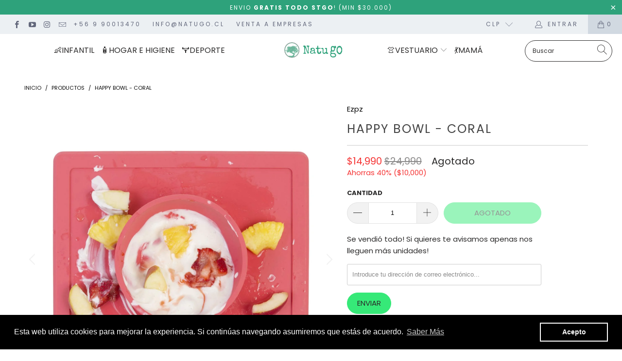

--- FILE ---
content_type: text/html; charset=utf-8
request_url: https://natugo.cl/products/happy-bowl-coral
body_size: 39576
content:


 <!DOCTYPE html>
<html lang="es"> <head> <meta name="facebook-domain-verification" content="aobaeld53iax8z7ec8s3e6f8l90711" /> <meta charset="utf-8"> <meta http-equiv="cleartype" content="on"> <meta name="robots" content="index,follow"> <!-- Mobile Specific Metas --> <meta name="HandheldFriendly" content="True"> <meta name="MobileOptimized" content="320"> <meta name="viewport" content="width=device-width,initial-scale=1"> <meta name="theme-color" content="#ffffff"> <title>
      Happy Bowl - Coral - Natugo</title> <link rel="preconnect dns-prefetch" href="https://fonts.shopifycdn.com" /> <link rel="preconnect dns-prefetch" href="https://cdn.shopify.com" /> <link rel="preconnect dns-prefetch" href="https://v.shopify.com" /> <link rel="preconnect dns-prefetch" href="https://cdn.shopifycloud.com" /> <link rel="stylesheet" href="https://cdnjs.cloudflare.com/ajax/libs/fancybox/3.5.6/jquery.fancybox.css"> <!-- Stylesheets for Turbo "6.0.5" --> <link href="//natugo.cl/cdn/shop/t/24/assets/styles.scss.css?v=99530915595376408601764306502" rel="stylesheet" type="text/css" media="all" /> <script>
      window.lazySizesConfig = window.lazySizesConfig || {};

      lazySizesConfig.expand = 300;
      lazySizesConfig.loadHidden = false;

      /*! lazysizes - v4.1.4 */
      !function(a,b){var c=b(a,a.document);a.lazySizes=c,"object"==typeof module&&module.exports&&(module.exports=c)}(window,function(a,b){"use strict";if(b.getElementsByClassName){var c,d,e=b.documentElement,f=a.Date,g=a.HTMLPictureElement,h="addEventListener",i="getAttribute",j=a[h],k=a.setTimeout,l=a.requestAnimationFrame||k,m=a.requestIdleCallback,n=/^picture$/i,o=["load","error","lazyincluded","_lazyloaded"],p={},q=Array.prototype.forEach,r=function(a,b){return p[b]||(p[b]=new RegExp("(\\s|^)"+b+"(\\s|$)")),p[b].test(a[i]("class")||"")&&p[b]},s=function(a,b){r(a,b)||a.setAttribute("class",(a[i]("class")||"").trim()+" "+b)},t=function(a,b){var c;(c=r(a,b))&&a.setAttribute("class",(a[i]("class")||"").replace(c," "))},u=function(a,b,c){var d=c?h:"removeEventListener";c&&u(a,b),o.forEach(function(c){a[d](c,b)})},v=function(a,d,e,f,g){var h=b.createEvent("Event");return e||(e={}),e.instance=c,h.initEvent(d,!f,!g),h.detail=e,a.dispatchEvent(h),h},w=function(b,c){var e;!g&&(e=a.picturefill||d.pf)?(c&&c.src&&!b[i]("srcset")&&b.setAttribute("srcset",c.src),e({reevaluate:!0,elements:[b]})):c&&c.src&&(b.src=c.src)},x=function(a,b){return(getComputedStyle(a,null)||{})[b]},y=function(a,b,c){for(c=c||a.offsetWidth;c<d.minSize&&b&&!a._lazysizesWidth;)c=b.offsetWidth,b=b.parentNode;return c},z=function(){var a,c,d=[],e=[],f=d,g=function(){var b=f;for(f=d.length?e:d,a=!0,c=!1;b.length;)b.shift()();a=!1},h=function(d,e){a&&!e?d.apply(this,arguments):(f.push(d),c||(c=!0,(b.hidden?k:l)(g)))};return h._lsFlush=g,h}(),A=function(a,b){return b?function(){z(a)}:function(){var b=this,c=arguments;z(function(){a.apply(b,c)})}},B=function(a){var b,c=0,e=d.throttleDelay,g=d.ricTimeout,h=function(){b=!1,c=f.now(),a()},i=m&&g>49?function(){m(h,{timeout:g}),g!==d.ricTimeout&&(g=d.ricTimeout)}:A(function(){k(h)},!0);return function(a){var d;(a=a===!0)&&(g=33),b||(b=!0,d=e-(f.now()-c),0>d&&(d=0),a||9>d?i():k(i,d))}},C=function(a){var b,c,d=99,e=function(){b=null,a()},g=function(){var a=f.now()-c;d>a?k(g,d-a):(m||e)(e)};return function(){c=f.now(),b||(b=k(g,d))}};!function(){var b,c={lazyClass:"lazyload",loadedClass:"lazyloaded",loadingClass:"lazyloading",preloadClass:"lazypreload",errorClass:"lazyerror",autosizesClass:"lazyautosizes",srcAttr:"data-src",srcsetAttr:"data-srcset",sizesAttr:"data-sizes",minSize:40,customMedia:{},init:!0,expFactor:1.5,hFac:.8,loadMode:2,loadHidden:!0,ricTimeout:0,throttleDelay:125};d=a.lazySizesConfig||a.lazysizesConfig||{};for(b in c)b in d||(d[b]=c[b]);a.lazySizesConfig=d,k(function(){d.init&&F()})}();var D=function(){var g,l,m,o,p,y,D,F,G,H,I,J,K,L,M=/^img$/i,N=/^iframe$/i,O="onscroll"in a&&!/(gle|ing)bot/.test(navigator.userAgent),P=0,Q=0,R=0,S=-1,T=function(a){R--,a&&a.target&&u(a.target,T),(!a||0>R||!a.target)&&(R=0)},U=function(a,c){var d,f=a,g="hidden"==x(b.body,"visibility")||"hidden"!=x(a.parentNode,"visibility")&&"hidden"!=x(a,"visibility");for(F-=c,I+=c,G-=c,H+=c;g&&(f=f.offsetParent)&&f!=b.body&&f!=e;)g=(x(f,"opacity")||1)>0,g&&"visible"!=x(f,"overflow")&&(d=f.getBoundingClientRect(),g=H>d.left&&G<d.right&&I>d.top-1&&F<d.bottom+1);return g},V=function(){var a,f,h,j,k,m,n,p,q,r=c.elements;if((o=d.loadMode)&&8>R&&(a=r.length)){f=0,S++,null==K&&("expand"in d||(d.expand=e.clientHeight>500&&e.clientWidth>500?500:370),J=d.expand,K=J*d.expFactor),K>Q&&1>R&&S>2&&o>2&&!b.hidden?(Q=K,S=0):Q=o>1&&S>1&&6>R?J:P;for(;a>f;f++)if(r[f]&&!r[f]._lazyRace)if(O)if((p=r[f][i]("data-expand"))&&(m=1*p)||(m=Q),q!==m&&(y=innerWidth+m*L,D=innerHeight+m,n=-1*m,q=m),h=r[f].getBoundingClientRect(),(I=h.bottom)>=n&&(F=h.top)<=D&&(H=h.right)>=n*L&&(G=h.left)<=y&&(I||H||G||F)&&(d.loadHidden||"hidden"!=x(r[f],"visibility"))&&(l&&3>R&&!p&&(3>o||4>S)||U(r[f],m))){if(ba(r[f]),k=!0,R>9)break}else!k&&l&&!j&&4>R&&4>S&&o>2&&(g[0]||d.preloadAfterLoad)&&(g[0]||!p&&(I||H||G||F||"auto"!=r[f][i](d.sizesAttr)))&&(j=g[0]||r[f]);else ba(r[f]);j&&!k&&ba(j)}},W=B(V),X=function(a){s(a.target,d.loadedClass),t(a.target,d.loadingClass),u(a.target,Z),v(a.target,"lazyloaded")},Y=A(X),Z=function(a){Y({target:a.target})},$=function(a,b){try{a.contentWindow.location.replace(b)}catch(c){a.src=b}},_=function(a){var b,c=a[i](d.srcsetAttr);(b=d.customMedia[a[i]("data-media")||a[i]("media")])&&a.setAttribute("media",b),c&&a.setAttribute("srcset",c)},aa=A(function(a,b,c,e,f){var g,h,j,l,o,p;(o=v(a,"lazybeforeunveil",b)).defaultPrevented||(e&&(c?s(a,d.autosizesClass):a.setAttribute("sizes",e)),h=a[i](d.srcsetAttr),g=a[i](d.srcAttr),f&&(j=a.parentNode,l=j&&n.test(j.nodeName||"")),p=b.firesLoad||"src"in a&&(h||g||l),o={target:a},p&&(u(a,T,!0),clearTimeout(m),m=k(T,2500),s(a,d.loadingClass),u(a,Z,!0)),l&&q.call(j.getElementsByTagName("source"),_),h?a.setAttribute("srcset",h):g&&!l&&(N.test(a.nodeName)?$(a,g):a.src=g),f&&(h||l)&&w(a,{src:g})),a._lazyRace&&delete a._lazyRace,t(a,d.lazyClass),z(function(){(!p||a.complete&&a.naturalWidth>1)&&(p?T(o):R--,X(o))},!0)}),ba=function(a){var b,c=M.test(a.nodeName),e=c&&(a[i](d.sizesAttr)||a[i]("sizes")),f="auto"==e;(!f&&l||!c||!a[i]("src")&&!a.srcset||a.complete||r(a,d.errorClass)||!r(a,d.lazyClass))&&(b=v(a,"lazyunveilread").detail,f&&E.updateElem(a,!0,a.offsetWidth),a._lazyRace=!0,R++,aa(a,b,f,e,c))},ca=function(){if(!l){if(f.now()-p<999)return void k(ca,999);var a=C(function(){d.loadMode=3,W()});l=!0,d.loadMode=3,W(),j("scroll",function(){3==d.loadMode&&(d.loadMode=2),a()},!0)}};return{_:function(){p=f.now(),c.elements=b.getElementsByClassName(d.lazyClass),g=b.getElementsByClassName(d.lazyClass+" "+d.preloadClass),L=d.hFac,j("scroll",W,!0),j("resize",W,!0),a.MutationObserver?new MutationObserver(W).observe(e,{childList:!0,subtree:!0,attributes:!0}):(e[h]("DOMNodeInserted",W,!0),e[h]("DOMAttrModified",W,!0),setInterval(W,999)),j("hashchange",W,!0),["focus","mouseover","click","load","transitionend","animationend","webkitAnimationEnd"].forEach(function(a){b[h](a,W,!0)}),/d$|^c/.test(b.readyState)?ca():(j("load",ca),b[h]("DOMContentLoaded",W),k(ca,2e4)),c.elements.length?(V(),z._lsFlush()):W()},checkElems:W,unveil:ba}}(),E=function(){var a,c=A(function(a,b,c,d){var e,f,g;if(a._lazysizesWidth=d,d+="px",a.setAttribute("sizes",d),n.test(b.nodeName||""))for(e=b.getElementsByTagName("source"),f=0,g=e.length;g>f;f++)e[f].setAttribute("sizes",d);c.detail.dataAttr||w(a,c.detail)}),e=function(a,b,d){var e,f=a.parentNode;f&&(d=y(a,f,d),e=v(a,"lazybeforesizes",{width:d,dataAttr:!!b}),e.defaultPrevented||(d=e.detail.width,d&&d!==a._lazysizesWidth&&c(a,f,e,d)))},f=function(){var b,c=a.length;if(c)for(b=0;c>b;b++)e(a[b])},g=C(f);return{_:function(){a=b.getElementsByClassName(d.autosizesClass),j("resize",g)},checkElems:g,updateElem:e}}(),F=function(){F.i||(F.i=!0,E._(),D._())};return c={cfg:d,autoSizer:E,loader:D,init:F,uP:w,aC:s,rC:t,hC:r,fire:v,gW:y,rAF:z}}});

      /*! lazysizes - v4.1.4 */
      !function(a,b){var c=function(){b(a.lazySizes),a.removeEventListener("lazyunveilread",c,!0)};b=b.bind(null,a,a.document),"object"==typeof module&&module.exports?b(require("lazysizes")):a.lazySizes?c():a.addEventListener("lazyunveilread",c,!0)}(window,function(a,b,c){"use strict";function d(){this.ratioElems=b.getElementsByClassName("lazyaspectratio"),this._setupEvents(),this.processImages()}if(a.addEventListener){var e,f,g,h=Array.prototype.forEach,i=/^picture$/i,j="data-aspectratio",k="img["+j+"]",l=function(b){return a.matchMedia?(l=function(a){return!a||(matchMedia(a)||{}).matches})(b):a.Modernizr&&Modernizr.mq?!b||Modernizr.mq(b):!b},m=c.aC,n=c.rC,o=c.cfg;d.prototype={_setupEvents:function(){var a=this,c=function(b){b.naturalWidth<36?a.addAspectRatio(b,!0):a.removeAspectRatio(b,!0)},d=function(){a.processImages()};b.addEventListener("load",function(a){a.target.getAttribute&&a.target.getAttribute(j)&&c(a.target)},!0),addEventListener("resize",function(){var b,d=function(){h.call(a.ratioElems,c)};return function(){clearTimeout(b),b=setTimeout(d,99)}}()),b.addEventListener("DOMContentLoaded",d),addEventListener("load",d)},processImages:function(a){var c,d;a||(a=b),c="length"in a&&!a.nodeName?a:a.querySelectorAll(k);for(d=0;d<c.length;d++)c[d].naturalWidth>36?this.removeAspectRatio(c[d]):this.addAspectRatio(c[d])},getSelectedRatio:function(a){var b,c,d,e,f,g=a.parentNode;if(g&&i.test(g.nodeName||""))for(d=g.getElementsByTagName("source"),b=0,c=d.length;c>b;b++)if(e=d[b].getAttribute("data-media")||d[b].getAttribute("media"),o.customMedia[e]&&(e=o.customMedia[e]),l(e)){f=d[b].getAttribute(j);break}return f||a.getAttribute(j)||""},parseRatio:function(){var a=/^\s*([+\d\.]+)(\s*[\/x]\s*([+\d\.]+))?\s*$/,b={};return function(c){var d;return!b[c]&&(d=c.match(a))&&(d[3]?b[c]=d[1]/d[3]:b[c]=1*d[1]),b[c]}}(),addAspectRatio:function(b,c){var d,e=b.offsetWidth,f=b.offsetHeight;return c||m(b,"lazyaspectratio"),36>e&&0>=f?void((e||f&&a.console)&&console.log("Define width or height of image, so we can calculate the other dimension")):(d=this.getSelectedRatio(b),d=this.parseRatio(d),void(d&&(e?b.style.height=e/d+"px":b.style.width=f*d+"px")))},removeAspectRatio:function(a){n(a,"lazyaspectratio"),a.style.height="",a.style.width="",a.removeAttribute(j)}},f=function(){g=a.jQuery||a.Zepto||a.shoestring||a.$,g&&g.fn&&!g.fn.imageRatio&&g.fn.filter&&g.fn.add&&g.fn.find?g.fn.imageRatio=function(){return e.processImages(this.find(k).add(this.filter(k))),this}:g=!1},f(),setTimeout(f),e=new d,a.imageRatio=e,"object"==typeof module&&module.exports?module.exports=e:"function"==typeof define&&define.amd&&define(e)}});

        /*! lazysizes - v4.1.5 */
        !function(a,b){var c=function(){b(a.lazySizes),a.removeEventListener("lazyunveilread",c,!0)};b=b.bind(null,a,a.document),"object"==typeof module&&module.exports?b(require("lazysizes")):a.lazySizes?c():a.addEventListener("lazyunveilread",c,!0)}(window,function(a,b,c){"use strict";if(a.addEventListener){var d=/\s+/g,e=/\s*\|\s+|\s+\|\s*/g,f=/^(.+?)(?:\s+\[\s*(.+?)\s*\])(?:\s+\[\s*(.+?)\s*\])?$/,g=/^\s*\(*\s*type\s*:\s*(.+?)\s*\)*\s*$/,h=/\(|\)|'/,i={contain:1,cover:1},j=function(a){var b=c.gW(a,a.parentNode);return(!a._lazysizesWidth||b>a._lazysizesWidth)&&(a._lazysizesWidth=b),a._lazysizesWidth},k=function(a){var b;return b=(getComputedStyle(a)||{getPropertyValue:function(){}}).getPropertyValue("background-size"),!i[b]&&i[a.style.backgroundSize]&&(b=a.style.backgroundSize),b},l=function(a,b){if(b){var c=b.match(g);c&&c[1]?a.setAttribute("type",c[1]):a.setAttribute("media",lazySizesConfig.customMedia[b]||b)}},m=function(a,c,g){var h=b.createElement("picture"),i=c.getAttribute(lazySizesConfig.sizesAttr),j=c.getAttribute("data-ratio"),k=c.getAttribute("data-optimumx");c._lazybgset&&c._lazybgset.parentNode==c&&c.removeChild(c._lazybgset),Object.defineProperty(g,"_lazybgset",{value:c,writable:!0}),Object.defineProperty(c,"_lazybgset",{value:h,writable:!0}),a=a.replace(d," ").split(e),h.style.display="none",g.className=lazySizesConfig.lazyClass,1!=a.length||i||(i="auto"),a.forEach(function(a){var c,d=b.createElement("source");i&&"auto"!=i&&d.setAttribute("sizes",i),(c=a.match(f))?(d.setAttribute(lazySizesConfig.srcsetAttr,c[1]),l(d,c[2]),l(d,c[3])):d.setAttribute(lazySizesConfig.srcsetAttr,a),h.appendChild(d)}),i&&(g.setAttribute(lazySizesConfig.sizesAttr,i),c.removeAttribute(lazySizesConfig.sizesAttr),c.removeAttribute("sizes")),k&&g.setAttribute("data-optimumx",k),j&&g.setAttribute("data-ratio",j),h.appendChild(g),c.appendChild(h)},n=function(a){if(a.target._lazybgset){var b=a.target,d=b._lazybgset,e=b.currentSrc||b.src;if(e){var f=c.fire(d,"bgsetproxy",{src:e,useSrc:h.test(e)?JSON.stringify(e):e});f.defaultPrevented||(d.style.backgroundImage="url("+f.detail.useSrc+")")}b._lazybgsetLoading&&(c.fire(d,"_lazyloaded",{},!1,!0),delete b._lazybgsetLoading)}};addEventListener("lazybeforeunveil",function(a){var d,e,f;!a.defaultPrevented&&(d=a.target.getAttribute("data-bgset"))&&(f=a.target,e=b.createElement("img"),e.alt="",e._lazybgsetLoading=!0,a.detail.firesLoad=!0,m(d,f,e),setTimeout(function(){c.loader.unveil(e),c.rAF(function(){c.fire(e,"_lazyloaded",{},!0,!0),e.complete&&n({target:e})})}))}),b.addEventListener("load",n,!0),a.addEventListener("lazybeforesizes",function(a){if(a.detail.instance==c&&a.target._lazybgset&&a.detail.dataAttr){var b=a.target._lazybgset,d=k(b);i[d]&&(a.target._lazysizesParentFit=d,c.rAF(function(){a.target.setAttribute("data-parent-fit",d),a.target._lazysizesParentFit&&delete a.target._lazysizesParentFit}))}},!0),b.documentElement.addEventListener("lazybeforesizes",function(a){!a.defaultPrevented&&a.target._lazybgset&&a.detail.instance==c&&(a.detail.width=j(a.target._lazybgset))})}});</script> <meta name="description" content="Plato y mantel todo en uno. Promueve motricidad fina. 100% silicona grado comestible. Libre de PVC, BPA, Latex, Ftalatos y BPS. Apto microondas, horno y más!" /> <link rel="shortcut icon" type="image/x-icon" href="//natugo.cl/cdn/shop/files/favicon_180x180.png?v=1614292715"> <link rel="apple-touch-icon" href="//natugo.cl/cdn/shop/files/favicon_180x180.png?v=1614292715"/> <link rel="apple-touch-icon" sizes="57x57" href="//natugo.cl/cdn/shop/files/favicon_57x57.png?v=1614292715"/> <link rel="apple-touch-icon" sizes="60x60" href="//natugo.cl/cdn/shop/files/favicon_60x60.png?v=1614292715"/> <link rel="apple-touch-icon" sizes="72x72" href="//natugo.cl/cdn/shop/files/favicon_72x72.png?v=1614292715"/> <link rel="apple-touch-icon" sizes="76x76" href="//natugo.cl/cdn/shop/files/favicon_76x76.png?v=1614292715"/> <link rel="apple-touch-icon" sizes="114x114" href="//natugo.cl/cdn/shop/files/favicon_114x114.png?v=1614292715"/> <link rel="apple-touch-icon" sizes="180x180" href="//natugo.cl/cdn/shop/files/favicon_180x180.png?v=1614292715"/> <link rel="apple-touch-icon" sizes="228x228" href="//natugo.cl/cdn/shop/files/favicon_228x228.png?v=1614292715"/> <link rel="canonical" href="https://natugo.cl/products/happy-bowl-coral" /> <script>window.performance && window.performance.mark && window.performance.mark('shopify.content_for_header.start');</script><meta name="google-site-verification" content="5meK8aN0_TPnbq6EXNiYtR_MHb47PP7sgp3LqviJ80E">
<meta id="shopify-digital-wallet" name="shopify-digital-wallet" content="/21289093/digital_wallets/dialog">
<link rel="alternate" type="application/json+oembed" href="https://natugo.cl/products/happy-bowl-coral.oembed">
<script async="async" src="/checkouts/internal/preloads.js?locale=es-CL"></script>
<script id="shopify-features" type="application/json">{"accessToken":"2d1e8c301bab55523f5d4a31c6c7b08a","betas":["rich-media-storefront-analytics"],"domain":"natugo.cl","predictiveSearch":true,"shopId":21289093,"locale":"es"}</script>
<script>var Shopify = Shopify || {};
Shopify.shop = "natugoc.myshopify.com";
Shopify.locale = "es";
Shopify.currency = {"active":"CLP","rate":"1.0"};
Shopify.country = "CL";
Shopify.theme = {"name":"Aug 21\/2024 Turbo-florence cambios menus top","id":121262604349,"schema_name":"Turbo","schema_version":"6.0.5","theme_store_id":null,"role":"main"};
Shopify.theme.handle = "null";
Shopify.theme.style = {"id":null,"handle":null};
Shopify.cdnHost = "natugo.cl/cdn";
Shopify.routes = Shopify.routes || {};
Shopify.routes.root = "/";</script>
<script type="module">!function(o){(o.Shopify=o.Shopify||{}).modules=!0}(window);</script>
<script>!function(o){function n(){var o=[];function n(){o.push(Array.prototype.slice.apply(arguments))}return n.q=o,n}var t=o.Shopify=o.Shopify||{};t.loadFeatures=n(),t.autoloadFeatures=n()}(window);</script>
<script id="shop-js-analytics" type="application/json">{"pageType":"product"}</script>
<script defer="defer" async type="module" src="//natugo.cl/cdn/shopifycloud/shop-js/modules/v2/client.init-shop-cart-sync_BSQ69bm3.es.esm.js"></script>
<script defer="defer" async type="module" src="//natugo.cl/cdn/shopifycloud/shop-js/modules/v2/chunk.common_CIqZBrE6.esm.js"></script>
<script type="module">
  await import("//natugo.cl/cdn/shopifycloud/shop-js/modules/v2/client.init-shop-cart-sync_BSQ69bm3.es.esm.js");
await import("//natugo.cl/cdn/shopifycloud/shop-js/modules/v2/chunk.common_CIqZBrE6.esm.js");

  window.Shopify.SignInWithShop?.initShopCartSync?.({"fedCMEnabled":true,"windoidEnabled":true});

</script>
<script>(function() {
  var isLoaded = false;
  function asyncLoad() {
    if (isLoaded) return;
    isLoaded = true;
    var urls = ["\/\/shopify.privy.com\/widget.js?shop=natugoc.myshopify.com","https:\/\/natugoc.myshopify.com\/apps\/otp\/js\/otpwidget-min.js?shop=natugoc.myshopify.com","https:\/\/cdn.shopify.com\/s\/files\/1\/2128\/9093\/t\/24\/assets\/booster_eu_cookie_21289093.js?v=1639069702\u0026shop=natugoc.myshopify.com"];
    for (var i = 0; i <urls.length; i++) {
      var s = document.createElement('script');
      s.type = 'text/javascript';
      s.async = true;
      s.src = urls[i];
      var x = document.getElementsByTagName('script')[0];
      x.parentNode.insertBefore(s, x);
    }
  };
  if(window.attachEvent) {
    window.attachEvent('onload', asyncLoad);
  } else {
    window.addEventListener('load', asyncLoad, false);
  }
})();</script>
<script id="__st">var __st={"a":21289093,"offset":-10800,"reqid":"f3df2694-843b-403f-ad2d-851fbb3702e2-1768934135","pageurl":"natugo.cl\/products\/happy-bowl-coral","u":"f855972e701d","p":"product","rtyp":"product","rid":4512422002749};</script>
<script>window.ShopifyPaypalV4VisibilityTracking = true;</script>
<script id="captcha-bootstrap">!function(){'use strict';const t='contact',e='account',n='new_comment',o=[[t,t],['blogs',n],['comments',n],[t,'customer']],c=[[e,'customer_login'],[e,'guest_login'],[e,'recover_customer_password'],[e,'create_customer']],r=t=>t.map((([t,e])=>`form[action*='/${t}']:not([data-nocaptcha='true']) input[name='form_type'][value='${e}']`)).join(','),a=t=>()=>t?[...document.querySelectorAll(t)].map((t=>t.form)):[];function s(){const t=[...o],e=r(t);return a(e)}const i='password',u='form_key',d=['recaptcha-v3-token','g-recaptcha-response','h-captcha-response',i],f=()=>{try{return window.sessionStorage}catch{return}},m='__shopify_v',_=t=>t.elements[u];function p(t,e,n=!1){try{const o=window.sessionStorage,c=JSON.parse(o.getItem(e)),{data:r}=function(t){const{data:e,action:n}=t;return t[m]||n?{data:e,action:n}:{data:t,action:n}}(c);for(const[e,n]of Object.entries(r))t.elements[e]&&(t.elements[e].value=n);n&&o.removeItem(e)}catch(o){console.error('form repopulation failed',{error:o})}}const l='form_type',E='cptcha';function T(t){t.dataset[E]=!0}const w=window,h=w.document,L='Shopify',v='ce_forms',y='captcha';let A=!1;((t,e)=>{const n=(g='f06e6c50-85a8-45c8-87d0-21a2b65856fe',I='https://cdn.shopify.com/shopifycloud/storefront-forms-hcaptcha/ce_storefront_forms_captcha_hcaptcha.v1.5.2.iife.js',D={infoText:'Protegido por hCaptcha',privacyText:'Privacidad',termsText:'Términos'},(t,e,n)=>{const o=w[L][v],c=o.bindForm;if(c)return c(t,g,e,D).then(n);var r;o.q.push([[t,g,e,D],n]),r=I,A||(h.body.append(Object.assign(h.createElement('script'),{id:'captcha-provider',async:!0,src:r})),A=!0)});var g,I,D;w[L]=w[L]||{},w[L][v]=w[L][v]||{},w[L][v].q=[],w[L][y]=w[L][y]||{},w[L][y].protect=function(t,e){n(t,void 0,e),T(t)},Object.freeze(w[L][y]),function(t,e,n,w,h,L){const[v,y,A,g]=function(t,e,n){const i=e?o:[],u=t?c:[],d=[...i,...u],f=r(d),m=r(i),_=r(d.filter((([t,e])=>n.includes(e))));return[a(f),a(m),a(_),s()]}(w,h,L),I=t=>{const e=t.target;return e instanceof HTMLFormElement?e:e&&e.form},D=t=>v().includes(t);t.addEventListener('submit',(t=>{const e=I(t);if(!e)return;const n=D(e)&&!e.dataset.hcaptchaBound&&!e.dataset.recaptchaBound,o=_(e),c=g().includes(e)&&(!o||!o.value);(n||c)&&t.preventDefault(),c&&!n&&(function(t){try{if(!f())return;!function(t){const e=f();if(!e)return;const n=_(t);if(!n)return;const o=n.value;o&&e.removeItem(o)}(t);const e=Array.from(Array(32),(()=>Math.random().toString(36)[2])).join('');!function(t,e){_(t)||t.append(Object.assign(document.createElement('input'),{type:'hidden',name:u})),t.elements[u].value=e}(t,e),function(t,e){const n=f();if(!n)return;const o=[...t.querySelectorAll(`input[type='${i}']`)].map((({name:t})=>t)),c=[...d,...o],r={};for(const[a,s]of new FormData(t).entries())c.includes(a)||(r[a]=s);n.setItem(e,JSON.stringify({[m]:1,action:t.action,data:r}))}(t,e)}catch(e){console.error('failed to persist form',e)}}(e),e.submit())}));const S=(t,e)=>{t&&!t.dataset[E]&&(n(t,e.some((e=>e===t))),T(t))};for(const o of['focusin','change'])t.addEventListener(o,(t=>{const e=I(t);D(e)&&S(e,y())}));const B=e.get('form_key'),M=e.get(l),P=B&&M;t.addEventListener('DOMContentLoaded',(()=>{const t=y();if(P)for(const e of t)e.elements[l].value===M&&p(e,B);[...new Set([...A(),...v().filter((t=>'true'===t.dataset.shopifyCaptcha))])].forEach((e=>S(e,t)))}))}(h,new URLSearchParams(w.location.search),n,t,e,['guest_login'])})(!0,!1)}();</script>
<script integrity="sha256-4kQ18oKyAcykRKYeNunJcIwy7WH5gtpwJnB7kiuLZ1E=" data-source-attribution="shopify.loadfeatures" defer="defer" src="//natugo.cl/cdn/shopifycloud/storefront/assets/storefront/load_feature-a0a9edcb.js" crossorigin="anonymous"></script>
<script data-source-attribution="shopify.dynamic_checkout.dynamic.init">var Shopify=Shopify||{};Shopify.PaymentButton=Shopify.PaymentButton||{isStorefrontPortableWallets:!0,init:function(){window.Shopify.PaymentButton.init=function(){};var t=document.createElement("script");t.src="https://natugo.cl/cdn/shopifycloud/portable-wallets/latest/portable-wallets.es.js",t.type="module",document.head.appendChild(t)}};
</script>
<script data-source-attribution="shopify.dynamic_checkout.buyer_consent">
  function portableWalletsHideBuyerConsent(e){var t=document.getElementById("shopify-buyer-consent"),n=document.getElementById("shopify-subscription-policy-button");t&&n&&(t.classList.add("hidden"),t.setAttribute("aria-hidden","true"),n.removeEventListener("click",e))}function portableWalletsShowBuyerConsent(e){var t=document.getElementById("shopify-buyer-consent"),n=document.getElementById("shopify-subscription-policy-button");t&&n&&(t.classList.remove("hidden"),t.removeAttribute("aria-hidden"),n.addEventListener("click",e))}window.Shopify?.PaymentButton&&(window.Shopify.PaymentButton.hideBuyerConsent=portableWalletsHideBuyerConsent,window.Shopify.PaymentButton.showBuyerConsent=portableWalletsShowBuyerConsent);
</script>
<script data-source-attribution="shopify.dynamic_checkout.cart.bootstrap">document.addEventListener("DOMContentLoaded",(function(){function t(){return document.querySelector("shopify-accelerated-checkout-cart, shopify-accelerated-checkout")}if(t())Shopify.PaymentButton.init();else{new MutationObserver((function(e,n){t()&&(Shopify.PaymentButton.init(),n.disconnect())})).observe(document.body,{childList:!0,subtree:!0})}}));
</script>

<script>window.performance && window.performance.mark && window.performance.mark('shopify.content_for_header.end');</script>

    

    

<meta name="author" content="Natugo">
<meta property="og:url" content="https://natugo.cl/products/happy-bowl-coral">
<meta property="og:site_name" content="Natugo"> <meta property="og:type" content="product"> <meta property="og:title" content="Happy Bowl - Coral"> <meta property="og:image" content="https://natugo.cl/cdn/shop/products/happy-bowl-coral-ezpz-14075406942269_600x.jpg?v=1724471104"> <meta property="og:image:secure_url" content="https://natugo.cl/cdn/shop/products/happy-bowl-coral-ezpz-14075406942269_600x.jpg?v=1724471104"> <meta property="og:image:width" content="355"> <meta property="og:image:height" content="355"> <meta property="og:image" content="https://natugo.cl/cdn/shop/products/happy-bowl-coral-ezpz-14075406975037_600x.jpg?v=1724471108"> <meta property="og:image:secure_url" content="https://natugo.cl/cdn/shop/products/happy-bowl-coral-ezpz-14075406975037_600x.jpg?v=1724471108"> <meta property="og:image:width" content="1500"> <meta property="og:image:height" content="1500"> <meta property="og:image" content="https://natugo.cl/cdn/shop/products/happy-bowl-coral-ezpz-14075411365949_600x.jpg?v=1724471113"> <meta property="og:image:secure_url" content="https://natugo.cl/cdn/shop/products/happy-bowl-coral-ezpz-14075411365949_600x.jpg?v=1724471113"> <meta property="og:image:width" content="2400"> <meta property="og:image:height" content="2400"> <meta property="product:price:amount" content="14,990"> <meta property="product:price:currency" content="CLP"> <meta property="og:description" content="Plato y mantel todo en uno. Promueve motricidad fina. 100% silicona grado comestible. Libre de PVC, BPA, Latex, Ftalatos y BPS. Apto microondas, horno y más!">




<meta name="twitter:card" content="summary"> <meta name="twitter:title" content="Happy Bowl - Coral"> <meta name="twitter:description" content="Happy Bowl es un plato profundo más un mantel de mesa, todo en uno. Promueve el comer solito y el desarrollo de la motricidad fina.Al ser de silicona se succiona directamente a la mesa por lo que es muy difícill que lo puedan dar vuelta las pequeñas manos de nuestros hijos.No más derrames y comidas desperdiciadas por toda la mesa!Ajustable a la mayoría de las sillas altas y mesas. Incluye: 1 Bandeja/Plato Uso: Desde los 6 meses ¡Perfecto para &quot;rebeldes&quot; comedores! Características Fabricado en silicona 100% grado comestible duradera Dimensiones mantel: Ancho 25 cm Alto 20 cm Diámetro: 11 cm Plato dividido en 3 compartimentos Capacidad: 226 g Fácil de limpiar con agua tibia y jabón Apto para el lavavajillas, horno y microondas! Liviano y pequeño, cabe en el bolso! Libre de BPA, BPS, PVC, Latex y ftalatos Evita el crecimiento de hongos, moho y"> <meta name="twitter:image" content="https://natugo.cl/cdn/shop/products/happy-bowl-coral-ezpz-14075406942269_240x.jpg?v=1724471104"> <meta name="twitter:image:width" content="240"> <meta name="twitter:image:height" content="240"> <meta name="twitter:image:alt" content="Ezpz Plato Happy Bowl - Coral">


    
    
    
<!-- Start of Judge.me Core -->
<link rel="dns-prefetch" href="https://cdn.judge.me/">
<script data-cfasync='false' class='jdgm-settings-script'>window.jdgmSettings={"pagination":5,"disable_web_reviews":false,"badge_no_review_text":"Sin reseñas","badge_n_reviews_text":"{{ n }} reseña/reseñas","badge_star_color":"#f2cc02","hide_badge_preview_if_no_reviews":true,"badge_hide_text":true,"enforce_center_preview_badge":false,"widget_title":"Reseñas de Clientes","widget_open_form_text":"Escribir una reseña","widget_close_form_text":"Cancelar reseña","widget_refresh_page_text":"Actualizar página","widget_summary_text":"Basado en {{ number_of_reviews }} reseña/reseñas","widget_no_review_text":"Sé el primero en escribir una reseña","widget_name_field_text":"Nombre","widget_verified_name_field_text":"Nombre Verificado (público)","widget_name_placeholder_text":"Nombre","widget_required_field_error_text":"Este campo es obligatorio.","widget_email_field_text":"Dirección de correo electrónico","widget_verified_email_field_text":"Correo electrónico Verificado (privado, no se puede editar)","widget_email_placeholder_text":"Tu dirección de correo electrónico","widget_email_field_error_text":"Por favor, ingresa una dirección de correo electrónico válida.","widget_rating_field_text":"Calificación","widget_review_title_field_text":"Título de la Reseña","widget_review_title_placeholder_text":"Da un título a tu reseña","widget_review_body_field_text":"Contenido de la reseña","widget_review_body_placeholder_text":"Empieza a escribir aquí...","widget_pictures_field_text":"Imagen/Video (opcional)","widget_submit_review_text":"Enviar Reseña","widget_submit_verified_review_text":"Enviar Reseña Verificada","widget_submit_success_msg_with_auto_publish":"¡Gracias! Por favor, actualiza la página en unos momentos para ver tu reseña. Puedes eliminar o editar tu reseña iniciando sesión en \u003ca href='https://judge.me/login' target='_blank' rel='nofollow noopener'\u003eJudge.me\u003c/a\u003e","widget_submit_success_msg_no_auto_publish":"¡Gracias! Tu reseña se publicará tan pronto como sea aprobada por el administrador de la tienda. Puedes eliminar o editar tu reseña iniciando sesión en \u003ca href='https://judge.me/login' target='_blank' rel='nofollow noopener'\u003eJudge.me\u003c/a\u003e","widget_show_default_reviews_out_of_total_text":"Mostrando {{ n_reviews_shown }} de {{ n_reviews }} reseñas.","widget_show_all_link_text":"Mostrar todas","widget_show_less_link_text":"Mostrar menos","widget_author_said_text":"{{ reviewer_name }} dijo:","widget_days_text":"hace {{ n }} día/días","widget_weeks_text":"hace {{ n }} semana/semanas","widget_months_text":"hace {{ n }} mes/meses","widget_years_text":"hace {{ n }} año/años","widget_yesterday_text":"Ayer","widget_today_text":"Hoy","widget_replied_text":"\u003e\u003e {{ shop_name }} respondió:","widget_read_more_text":"Leer más","widget_reviewer_name_as_initial":"","widget_rating_filter_color":"#fbcd0a","widget_rating_filter_see_all_text":"Ver todas las reseñas","widget_sorting_most_recent_text":"Más Recientes","widget_sorting_highest_rating_text":"Mayor Calificación","widget_sorting_lowest_rating_text":"Menor Calificación","widget_sorting_with_pictures_text":"Solo Imágenes","widget_sorting_most_helpful_text":"Más Útiles","widget_open_question_form_text":"Hacer una pregunta","widget_reviews_subtab_text":"Reseñas","widget_questions_subtab_text":"Preguntas","widget_question_label_text":"Pregunta","widget_answer_label_text":"Respuesta","widget_question_placeholder_text":"Escribe tu pregunta aquí","widget_submit_question_text":"Enviar Pregunta","widget_question_submit_success_text":"¡Gracias por tu pregunta! Te notificaremos una vez que sea respondida.","widget_star_color":"#f2cc02","verified_badge_text":"Verificado","verified_badge_bg_color":"","verified_badge_text_color":"","verified_badge_placement":"left-of-reviewer-name","widget_review_max_height":"","widget_hide_border":false,"widget_social_share":false,"widget_thumb":false,"widget_review_location_show":false,"widget_location_format":"","all_reviews_include_out_of_store_products":true,"all_reviews_out_of_store_text":"(fuera de la tienda)","all_reviews_pagination":100,"all_reviews_product_name_prefix_text":"sobre","enable_review_pictures":true,"enable_question_anwser":false,"widget_theme":"default","review_date_format":"mm/dd/yyyy","default_sort_method":"most-recent","widget_product_reviews_subtab_text":"Reseñas de Productos","widget_shop_reviews_subtab_text":"Reseñas de la Tienda","widget_other_products_reviews_text":"Reseñas para otros productos","widget_store_reviews_subtab_text":"Reseñas de la tienda","widget_no_store_reviews_text":"Esta tienda no ha recibido ninguna reseña todavía","widget_web_restriction_product_reviews_text":"Este producto no ha recibido ninguna reseña todavía","widget_no_items_text":"No se encontraron elementos","widget_show_more_text":"Mostrar más","widget_write_a_store_review_text":"Escribir una Reseña de la Tienda","widget_other_languages_heading":"Reseñas en Otros Idiomas","widget_translate_review_text":"Traducir reseña a {{ language }}","widget_translating_review_text":"Traduciendo...","widget_show_original_translation_text":"Mostrar original ({{ language }})","widget_translate_review_failed_text":"No se pudo traducir la reseña.","widget_translate_review_retry_text":"Reintentar","widget_translate_review_try_again_later_text":"Intentar más tarde","show_product_url_for_grouped_product":false,"widget_sorting_pictures_first_text":"Imágenes Primero","show_pictures_on_all_rev_page_mobile":false,"show_pictures_on_all_rev_page_desktop":false,"floating_tab_hide_mobile_install_preference":false,"floating_tab_button_name":"★ Reseñas","floating_tab_title":"Deja que los clientes hablen por nosotros","floating_tab_button_color":"","floating_tab_button_background_color":"","floating_tab_url":"","floating_tab_url_enabled":false,"floating_tab_tab_style":"text","all_reviews_text_badge_text":"Los clientes nos califican 5/5 según 654 reseñas.","all_reviews_text_badge_text_branded_style":"Los clientes nos califican 5/5 según 654 reseñas.","is_all_reviews_text_badge_a_link":false,"show_stars_for_all_reviews_text_badge":false,"all_reviews_text_badge_url":"","all_reviews_text_style":"text","all_reviews_text_color_style":"judgeme_brand_color","all_reviews_text_color":"#108474","all_reviews_text_show_jm_brand":true,"featured_carousel_show_header":true,"featured_carousel_title":"Mas de 5.000 Pedidos Entregados y Clientes Felices","testimonials_carousel_title":"Los clientes nos dicen","videos_carousel_title":"Historias de clientes reales","cards_carousel_title":"Los clientes nos dicen","featured_carousel_count_text":"4.9/5.0 Mas de 1.000 Reviews","featured_carousel_add_link_to_all_reviews_page":false,"featured_carousel_url":"","featured_carousel_show_images":true,"featured_carousel_autoslide_interval":5,"featured_carousel_arrows_on_the_sides":true,"featured_carousel_height":250,"featured_carousel_width":80,"featured_carousel_image_size":0,"featured_carousel_image_height":250,"featured_carousel_arrow_color":"#eeeeee","verified_count_badge_style":"vintage","verified_count_badge_orientation":"horizontal","verified_count_badge_color_style":"judgeme_brand_color","verified_count_badge_color":"#108474","is_verified_count_badge_a_link":false,"verified_count_badge_url":"","verified_count_badge_show_jm_brand":true,"widget_rating_preset_default":5,"widget_first_sub_tab":"product-reviews","widget_show_histogram":true,"widget_histogram_use_custom_color":false,"widget_pagination_use_custom_color":false,"widget_star_use_custom_color":true,"widget_verified_badge_use_custom_color":false,"widget_write_review_use_custom_color":false,"picture_reminder_submit_button":"Upload Pictures","enable_review_videos":true,"mute_video_by_default":false,"widget_sorting_videos_first_text":"Videos Primero","widget_review_pending_text":"Pendiente","featured_carousel_items_for_large_screen":3,"social_share_options_order":"Facebook,Twitter","remove_microdata_snippet":false,"disable_json_ld":false,"enable_json_ld_products":false,"preview_badge_show_question_text":false,"preview_badge_no_question_text":"Sin preguntas","preview_badge_n_question_text":"{{ number_of_questions }} pregunta/preguntas","qa_badge_show_icon":false,"qa_badge_position":"same-row","remove_judgeme_branding":false,"widget_add_search_bar":false,"widget_search_bar_placeholder":"Buscar","widget_sorting_verified_only_text":"Solo verificadas","featured_carousel_theme":"aligned","featured_carousel_show_rating":true,"featured_carousel_show_title":true,"featured_carousel_show_body":true,"featured_carousel_show_date":false,"featured_carousel_show_reviewer":true,"featured_carousel_show_product":true,"featured_carousel_header_background_color":"#108474","featured_carousel_header_text_color":"#ffffff","featured_carousel_name_product_separator":"reviewed","featured_carousel_full_star_background":"#108474","featured_carousel_empty_star_background":"#dadada","featured_carousel_vertical_theme_background":"#f9fafb","featured_carousel_verified_badge_enable":false,"featured_carousel_verified_badge_color":"#108474","featured_carousel_border_style":"round","featured_carousel_review_line_length_limit":3,"featured_carousel_more_reviews_button_text":"Leer más reseñas","featured_carousel_view_product_button_text":"Ver producto","all_reviews_page_load_reviews_on":"scroll","all_reviews_page_load_more_text":"Cargar Más Reseñas","disable_fb_tab_reviews":false,"enable_ajax_cdn_cache":false,"widget_public_name_text":"mostrado públicamente como","default_reviewer_name":"John Smith","default_reviewer_name_has_non_latin":true,"widget_reviewer_anonymous":"Anónimo","medals_widget_title":"Medallas de Reseñas Judge.me","medals_widget_background_color":"#f9fafb","medals_widget_position":"footer_all_pages","medals_widget_border_color":"#f9fafb","medals_widget_verified_text_position":"left","medals_widget_use_monochromatic_version":false,"medals_widget_elements_color":"#108474","show_reviewer_avatar":true,"widget_invalid_yt_video_url_error_text":"No es una URL de video de YouTube","widget_max_length_field_error_text":"Por favor, ingresa no más de {0} caracteres.","widget_show_country_flag":false,"widget_show_collected_via_shop_app":true,"widget_verified_by_shop_badge_style":"light","widget_verified_by_shop_text":"Verificado por la Tienda","widget_show_photo_gallery":true,"widget_load_with_code_splitting":true,"widget_ugc_install_preference":false,"widget_ugc_title":"Hecho por nosotros, Compartido por ti","widget_ugc_subtitle":"Etiquétanos para ver tu imagen destacada en nuestra página","widget_ugc_arrows_color":"#ffffff","widget_ugc_primary_button_text":"Comprar Ahora","widget_ugc_primary_button_background_color":"#108474","widget_ugc_primary_button_text_color":"#ffffff","widget_ugc_primary_button_border_width":"0","widget_ugc_primary_button_border_style":"none","widget_ugc_primary_button_border_color":"#108474","widget_ugc_primary_button_border_radius":"25","widget_ugc_secondary_button_text":"Cargar Más","widget_ugc_secondary_button_background_color":"#ffffff","widget_ugc_secondary_button_text_color":"#108474","widget_ugc_secondary_button_border_width":"2","widget_ugc_secondary_button_border_style":"solid","widget_ugc_secondary_button_border_color":"#108474","widget_ugc_secondary_button_border_radius":"25","widget_ugc_reviews_button_text":"Ver Reseñas","widget_ugc_reviews_button_background_color":"#ffffff","widget_ugc_reviews_button_text_color":"#108474","widget_ugc_reviews_button_border_width":"2","widget_ugc_reviews_button_border_style":"solid","widget_ugc_reviews_button_border_color":"#108474","widget_ugc_reviews_button_border_radius":"25","widget_ugc_reviews_button_link_to":"judgeme-reviews-page","widget_ugc_show_post_date":true,"widget_ugc_max_width":"800","widget_rating_metafield_value_type":true,"widget_primary_color":"#108474","widget_enable_secondary_color":false,"widget_secondary_color":"#edf5f5","widget_summary_average_rating_text":"{{ average_rating }} de 5","widget_media_grid_title":"Fotos y videos de clientes","widget_media_grid_see_more_text":"Ver más","widget_round_style":false,"widget_show_product_medals":true,"widget_verified_by_judgeme_text":"Verificado por Judge.me","widget_show_store_medals":true,"widget_verified_by_judgeme_text_in_store_medals":"Verificado por Judge.me","widget_media_field_exceed_quantity_message":"Lo sentimos, solo podemos aceptar {{ max_media }} para una reseña.","widget_media_field_exceed_limit_message":"{{ file_name }} es demasiado grande, por favor selecciona un {{ media_type }} menor a {{ size_limit }}MB.","widget_review_submitted_text":"¡Reseña Enviada!","widget_question_submitted_text":"¡Pregunta Enviada!","widget_close_form_text_question":"Cancelar","widget_write_your_answer_here_text":"Escribe tu respuesta aquí","widget_enabled_branded_link":true,"widget_show_collected_by_judgeme":false,"widget_reviewer_name_color":"","widget_write_review_text_color":"","widget_write_review_bg_color":"","widget_collected_by_judgeme_text":"recopilado por Judge.me","widget_pagination_type":"standard","widget_load_more_text":"Cargar Más","widget_load_more_color":"#108474","widget_full_review_text":"Reseña Completa","widget_read_more_reviews_text":"Leer Más Reseñas","widget_read_questions_text":"Leer Preguntas","widget_questions_and_answers_text":"Preguntas y Respuestas","widget_verified_by_text":"Verificado por","widget_verified_text":"Verificado","widget_number_of_reviews_text":"{{ number_of_reviews }} reseñas","widget_back_button_text":"Atrás","widget_next_button_text":"Siguiente","widget_custom_forms_filter_button":"Filtros","custom_forms_style":"vertical","widget_show_review_information":false,"how_reviews_are_collected":"¿Cómo se recopilan las reseñas?","widget_show_review_keywords":false,"widget_gdpr_statement":"Cómo usamos tus datos: Solo te contactaremos sobre la reseña que dejaste, y solo si es necesario. Al enviar tu reseña, aceptas los \u003ca href='https://judge.me/terms' target='_blank' rel='nofollow noopener'\u003etérminos\u003c/a\u003e, \u003ca href='https://judge.me/privacy' target='_blank' rel='nofollow noopener'\u003eprivacidad\u003c/a\u003e y \u003ca href='https://judge.me/content-policy' target='_blank' rel='nofollow noopener'\u003epolíticas de contenido\u003c/a\u003e de Judge.me.","widget_multilingual_sorting_enabled":false,"widget_translate_review_content_enabled":false,"widget_translate_review_content_method":"manual","popup_widget_review_selection":"automatically_with_pictures","popup_widget_round_border_style":true,"popup_widget_show_title":true,"popup_widget_show_body":true,"popup_widget_show_reviewer":false,"popup_widget_show_product":true,"popup_widget_show_pictures":true,"popup_widget_use_review_picture":true,"popup_widget_show_on_home_page":true,"popup_widget_show_on_product_page":true,"popup_widget_show_on_collection_page":true,"popup_widget_show_on_cart_page":true,"popup_widget_position":"bottom_left","popup_widget_first_review_delay":5,"popup_widget_duration":5,"popup_widget_interval":5,"popup_widget_review_count":5,"popup_widget_hide_on_mobile":true,"review_snippet_widget_round_border_style":true,"review_snippet_widget_card_color":"#FFFFFF","review_snippet_widget_slider_arrows_background_color":"#FFFFFF","review_snippet_widget_slider_arrows_color":"#000000","review_snippet_widget_star_color":"#108474","show_product_variant":false,"all_reviews_product_variant_label_text":"Variante: ","widget_show_verified_branding":false,"widget_ai_summary_title":"Los clientes dicen","widget_ai_summary_disclaimer":"Resumen de reseñas impulsado por IA basado en reseñas recientes de clientes","widget_show_ai_summary":false,"widget_show_ai_summary_bg":false,"widget_show_review_title_input":true,"redirect_reviewers_invited_via_email":"review_widget","request_store_review_after_product_review":false,"request_review_other_products_in_order":false,"review_form_color_scheme":"default","review_form_corner_style":"square","review_form_star_color":{},"review_form_text_color":"#333333","review_form_background_color":"#ffffff","review_form_field_background_color":"#fafafa","review_form_button_color":{},"review_form_button_text_color":"#ffffff","review_form_modal_overlay_color":"#000000","review_content_screen_title_text":"¿Cómo calificarías este producto?","review_content_introduction_text":"Nos encantaría que compartieras un poco sobre tu experiencia.","store_review_form_title_text":"¿Cómo calificarías esta tienda?","store_review_form_introduction_text":"Nos encantaría que compartieras un poco sobre tu experiencia.","show_review_guidance_text":true,"one_star_review_guidance_text":"Pobre","five_star_review_guidance_text":"Excelente","customer_information_screen_title_text":"Sobre ti","customer_information_introduction_text":"Por favor, cuéntanos más sobre ti.","custom_questions_screen_title_text":"Tu experiencia en más detalle","custom_questions_introduction_text":"Aquí hay algunas preguntas para ayudarnos a entender más sobre tu experiencia.","review_submitted_screen_title_text":"¡Gracias por tu reseña!","review_submitted_screen_thank_you_text":"La estamos procesando y aparecerá en la tienda pronto.","review_submitted_screen_email_verification_text":"Por favor, confirma tu correo electrónico haciendo clic en el enlace que acabamos de enviarte. Esto nos ayuda a mantener las reseñas auténticas.","review_submitted_request_store_review_text":"¿Te gustaría compartir tu experiencia de compra con nosotros?","review_submitted_review_other_products_text":"¿Te gustaría reseñar estos productos?","store_review_screen_title_text":"¿Te gustaría compartir tu experiencia de compra con nosotros?","store_review_introduction_text":"Valoramos tu opinión y la utilizamos para mejorar. Por favor, comparte cualquier pensamiento o sugerencia que tengas.","reviewer_media_screen_title_picture_text":"Compartir una foto","reviewer_media_introduction_picture_text":"Sube una foto para apoyar tu reseña.","reviewer_media_screen_title_video_text":"Compartir un video","reviewer_media_introduction_video_text":"Sube un video para apoyar tu reseña.","reviewer_media_screen_title_picture_or_video_text":"Compartir una foto o video","reviewer_media_introduction_picture_or_video_text":"Sube una foto o video para apoyar tu reseña.","reviewer_media_youtube_url_text":"Pega tu URL de Youtube aquí","advanced_settings_next_step_button_text":"Siguiente","advanced_settings_close_review_button_text":"Cerrar","modal_write_review_flow":false,"write_review_flow_required_text":"Obligatorio","write_review_flow_privacy_message_text":"Respetamos tu privacidad.","write_review_flow_anonymous_text":"Reseña como anónimo","write_review_flow_visibility_text":"No será visible para otros clientes.","write_review_flow_multiple_selection_help_text":"Selecciona tantos como quieras","write_review_flow_single_selection_help_text":"Selecciona una opción","write_review_flow_required_field_error_text":"Este campo es obligatorio","write_review_flow_invalid_email_error_text":"Por favor ingresa una dirección de correo válida","write_review_flow_max_length_error_text":"Máx. {{ max_length }} caracteres.","write_review_flow_media_upload_text":"\u003cb\u003eHaz clic para subir\u003c/b\u003e o arrastrar y soltar","write_review_flow_gdpr_statement":"Solo te contactaremos sobre tu reseña si es necesario. Al enviar tu reseña, aceptas nuestros \u003ca href='https://judge.me/terms' target='_blank' rel='nofollow noopener'\u003etérminos y condiciones\u003c/a\u003e y \u003ca href='https://judge.me/privacy' target='_blank' rel='nofollow noopener'\u003epolítica de privacidad\u003c/a\u003e.","rating_only_reviews_enabled":false,"show_negative_reviews_help_screen":false,"new_review_flow_help_screen_rating_threshold":3,"negative_review_resolution_screen_title_text":"Cuéntanos más","negative_review_resolution_text":"Tu experiencia es importante para nosotros. Si hubo problemas con tu compra, estamos aquí para ayudar. No dudes en contactarnos, nos encantaría la oportunidad de arreglar las cosas.","negative_review_resolution_button_text":"Contáctanos","negative_review_resolution_proceed_with_review_text":"Deja una reseña","negative_review_resolution_subject":"Problema con la compra de {{ shop_name }}.{{ order_name }}","preview_badge_collection_page_install_status":false,"widget_review_custom_css":"","preview_badge_custom_css":"","preview_badge_stars_count":"5-stars","featured_carousel_custom_css":"","floating_tab_custom_css":"","all_reviews_widget_custom_css":"","medals_widget_custom_css":"","verified_badge_custom_css":"","all_reviews_text_custom_css":"","transparency_badges_collected_via_store_invite":false,"transparency_badges_from_another_provider":false,"transparency_badges_collected_from_store_visitor":false,"transparency_badges_collected_by_verified_review_provider":false,"transparency_badges_earned_reward":false,"transparency_badges_collected_via_store_invite_text":"Reseña recopilada a través de una invitación al negocio","transparency_badges_from_another_provider_text":"Reseña recopilada de otro proveedor","transparency_badges_collected_from_store_visitor_text":"Reseña recopilada de un visitante del negocio","transparency_badges_written_in_google_text":"Reseña escrita en Google","transparency_badges_written_in_etsy_text":"Reseña escrita en Etsy","transparency_badges_written_in_shop_app_text":"Reseña escrita en Shop App","transparency_badges_earned_reward_text":"Reseña ganó una recompensa para una futura compra","product_review_widget_per_page":10,"widget_store_review_label_text":"Reseña de la tienda","checkout_comment_extension_title_on_product_page":"Customer Comments","checkout_comment_extension_num_latest_comment_show":5,"checkout_comment_extension_format":"name_and_timestamp","checkout_comment_customer_name":"last_initial","checkout_comment_comment_notification":true,"preview_badge_collection_page_install_preference":true,"preview_badge_home_page_install_preference":true,"preview_badge_product_page_install_preference":true,"review_widget_install_preference":"","review_carousel_install_preference":true,"floating_reviews_tab_install_preference":"none","verified_reviews_count_badge_install_preference":false,"all_reviews_text_install_preference":false,"review_widget_best_location":true,"judgeme_medals_install_preference":false,"review_widget_revamp_enabled":false,"review_widget_qna_enabled":false,"review_widget_header_theme":"minimal","review_widget_widget_title_enabled":true,"review_widget_header_text_size":"medium","review_widget_header_text_weight":"regular","review_widget_average_rating_style":"compact","review_widget_bar_chart_enabled":true,"review_widget_bar_chart_type":"numbers","review_widget_bar_chart_style":"standard","review_widget_expanded_media_gallery_enabled":false,"review_widget_reviews_section_theme":"standard","review_widget_image_style":"thumbnails","review_widget_review_image_ratio":"square","review_widget_stars_size":"medium","review_widget_verified_badge":"standard_text","review_widget_review_title_text_size":"medium","review_widget_review_text_size":"medium","review_widget_review_text_length":"medium","review_widget_number_of_columns_desktop":3,"review_widget_carousel_transition_speed":5,"review_widget_custom_questions_answers_display":"always","review_widget_button_text_color":"#FFFFFF","review_widget_text_color":"#000000","review_widget_lighter_text_color":"#7B7B7B","review_widget_corner_styling":"soft","review_widget_review_word_singular":"reseña","review_widget_review_word_plural":"reseñas","review_widget_voting_label":"¿Útil?","review_widget_shop_reply_label":"Respuesta de {{ shop_name }}:","review_widget_filters_title":"Filtros","qna_widget_question_word_singular":"Pregunta","qna_widget_question_word_plural":"Preguntas","qna_widget_answer_reply_label":"Respuesta de {{ answerer_name }}:","qna_content_screen_title_text":"Preguntar sobre este producto","qna_widget_question_required_field_error_text":"Por favor, ingrese su pregunta.","qna_widget_flow_gdpr_statement":"Solo te contactaremos sobre tu pregunta si es necesario. Al enviar tu pregunta, aceptas nuestros \u003ca href='https://judge.me/terms' target='_blank' rel='nofollow noopener'\u003etérminos y condiciones\u003c/a\u003e y \u003ca href='https://judge.me/privacy' target='_blank' rel='nofollow noopener'\u003epolítica de privacidad\u003c/a\u003e.","qna_widget_question_submitted_text":"¡Gracias por tu pregunta!","qna_widget_close_form_text_question":"Cerrar","qna_widget_question_submit_success_text":"Te informaremos por correo electrónico cuando te respondamos tu pregunta.","all_reviews_widget_v2025_enabled":false,"all_reviews_widget_v2025_header_theme":"default","all_reviews_widget_v2025_widget_title_enabled":true,"all_reviews_widget_v2025_header_text_size":"medium","all_reviews_widget_v2025_header_text_weight":"regular","all_reviews_widget_v2025_average_rating_style":"compact","all_reviews_widget_v2025_bar_chart_enabled":true,"all_reviews_widget_v2025_bar_chart_type":"numbers","all_reviews_widget_v2025_bar_chart_style":"standard","all_reviews_widget_v2025_expanded_media_gallery_enabled":false,"all_reviews_widget_v2025_show_store_medals":true,"all_reviews_widget_v2025_show_photo_gallery":true,"all_reviews_widget_v2025_show_review_keywords":false,"all_reviews_widget_v2025_show_ai_summary":false,"all_reviews_widget_v2025_show_ai_summary_bg":false,"all_reviews_widget_v2025_add_search_bar":false,"all_reviews_widget_v2025_default_sort_method":"most-recent","all_reviews_widget_v2025_reviews_per_page":10,"all_reviews_widget_v2025_reviews_section_theme":"default","all_reviews_widget_v2025_image_style":"thumbnails","all_reviews_widget_v2025_review_image_ratio":"square","all_reviews_widget_v2025_stars_size":"medium","all_reviews_widget_v2025_verified_badge":"bold_badge","all_reviews_widget_v2025_review_title_text_size":"medium","all_reviews_widget_v2025_review_text_size":"medium","all_reviews_widget_v2025_review_text_length":"medium","all_reviews_widget_v2025_number_of_columns_desktop":3,"all_reviews_widget_v2025_carousel_transition_speed":5,"all_reviews_widget_v2025_custom_questions_answers_display":"always","all_reviews_widget_v2025_show_product_variant":false,"all_reviews_widget_v2025_show_reviewer_avatar":true,"all_reviews_widget_v2025_reviewer_name_as_initial":"","all_reviews_widget_v2025_review_location_show":false,"all_reviews_widget_v2025_location_format":"","all_reviews_widget_v2025_show_country_flag":false,"all_reviews_widget_v2025_verified_by_shop_badge_style":"light","all_reviews_widget_v2025_social_share":false,"all_reviews_widget_v2025_social_share_options_order":"Facebook,Twitter,LinkedIn,Pinterest","all_reviews_widget_v2025_pagination_type":"standard","all_reviews_widget_v2025_button_text_color":"#FFFFFF","all_reviews_widget_v2025_text_color":"#000000","all_reviews_widget_v2025_lighter_text_color":"#7B7B7B","all_reviews_widget_v2025_corner_styling":"soft","all_reviews_widget_v2025_title":"Reseñas de clientes","all_reviews_widget_v2025_ai_summary_title":"Los clientes dicen sobre esta tienda","all_reviews_widget_v2025_no_review_text":"Sé el primero en escribir una reseña","platform":"shopify","branding_url":"https://app.judge.me/reviews/stores/natugo.cl","branding_text":"Desarrollado por Judge.me","locale":"en","reply_name":"Natugo","widget_version":"3.0","footer":true,"autopublish":true,"review_dates":true,"enable_custom_form":false,"shop_use_review_site":true,"shop_locale":"es","enable_multi_locales_translations":false,"show_review_title_input":true,"review_verification_email_status":"never","can_be_branded":true,"reply_name_text":"Natugo"};</script> <style class='jdgm-settings-style'>﻿.jdgm-xx{left:0}:root{--jdgm-primary-color: #108474;--jdgm-secondary-color: rgba(16,132,116,0.1);--jdgm-star-color: #f2cc02;--jdgm-write-review-text-color: white;--jdgm-write-review-bg-color: #108474;--jdgm-paginate-color: #108474;--jdgm-border-radius: 0;--jdgm-reviewer-name-color: #108474}.jdgm-histogram__bar-content{background-color:#108474}.jdgm-rev[data-verified-buyer=true] .jdgm-rev__icon.jdgm-rev__icon:after,.jdgm-rev__buyer-badge.jdgm-rev__buyer-badge{color:white;background-color:#108474}.jdgm-review-widget--small .jdgm-gallery.jdgm-gallery .jdgm-gallery__thumbnail-link:nth-child(8) .jdgm-gallery__thumbnail-wrapper.jdgm-gallery__thumbnail-wrapper:before{content:"Ver más"}@media only screen and (min-width: 768px){.jdgm-gallery.jdgm-gallery .jdgm-gallery__thumbnail-link:nth-child(8) .jdgm-gallery__thumbnail-wrapper.jdgm-gallery__thumbnail-wrapper:before{content:"Ver más"}}.jdgm-preview-badge .jdgm-star.jdgm-star{color:#f2cc02}.jdgm-prev-badge[data-average-rating='0.00']{display:none !important}.jdgm-prev-badge__text{display:none !important}.jdgm-author-all-initials{display:none !important}.jdgm-author-last-initial{display:none !important}.jdgm-rev-widg__title{visibility:hidden}.jdgm-rev-widg__summary-text{visibility:hidden}.jdgm-prev-badge__text{visibility:hidden}.jdgm-rev__prod-link-prefix:before{content:'sobre'}.jdgm-rev__variant-label:before{content:'Variante: '}.jdgm-rev__out-of-store-text:before{content:'(fuera de la tienda)'}@media only screen and (min-width: 768px){.jdgm-rev__pics .jdgm-rev_all-rev-page-picture-separator,.jdgm-rev__pics .jdgm-rev__product-picture{display:none}}@media only screen and (max-width: 768px){.jdgm-rev__pics .jdgm-rev_all-rev-page-picture-separator,.jdgm-rev__pics .jdgm-rev__product-picture{display:none}}.jdgm-verified-count-badget[data-from-snippet="true"]{display:none !important}.jdgm-all-reviews-text[data-from-snippet="true"]{display:none !important}.jdgm-medals-section[data-from-snippet="true"]{display:none !important}.jdgm-ugc-media-wrapper[data-from-snippet="true"]{display:none !important}.jdgm-rev__transparency-badge[data-badge-type="review_collected_via_store_invitation"]{display:none !important}.jdgm-rev__transparency-badge[data-badge-type="review_collected_from_another_provider"]{display:none !important}.jdgm-rev__transparency-badge[data-badge-type="review_collected_from_store_visitor"]{display:none !important}.jdgm-rev__transparency-badge[data-badge-type="review_written_in_etsy"]{display:none !important}.jdgm-rev__transparency-badge[data-badge-type="review_written_in_google_business"]{display:none !important}.jdgm-rev__transparency-badge[data-badge-type="review_written_in_shop_app"]{display:none !important}.jdgm-rev__transparency-badge[data-badge-type="review_earned_for_future_purchase"]{display:none !important}.jdgm-review-snippet-widget .jdgm-rev-snippet-widget__cards-container .jdgm-rev-snippet-card{border-radius:8px;background:#fff}.jdgm-review-snippet-widget .jdgm-rev-snippet-widget__cards-container .jdgm-rev-snippet-card__rev-rating .jdgm-star{color:#108474}.jdgm-review-snippet-widget .jdgm-rev-snippet-widget__prev-btn,.jdgm-review-snippet-widget .jdgm-rev-snippet-widget__next-btn{border-radius:50%;background:#fff}.jdgm-review-snippet-widget .jdgm-rev-snippet-widget__prev-btn>svg,.jdgm-review-snippet-widget .jdgm-rev-snippet-widget__next-btn>svg{fill:#000}.jdgm-full-rev-modal.rev-snippet-widget .jm-mfp-container .jm-mfp-content,.jdgm-full-rev-modal.rev-snippet-widget .jm-mfp-container .jdgm-full-rev__icon,.jdgm-full-rev-modal.rev-snippet-widget .jm-mfp-container .jdgm-full-rev__pic-img,.jdgm-full-rev-modal.rev-snippet-widget .jm-mfp-container .jdgm-full-rev__reply{border-radius:8px}.jdgm-full-rev-modal.rev-snippet-widget .jm-mfp-container .jdgm-full-rev[data-verified-buyer="true"] .jdgm-full-rev__icon::after{border-radius:8px}.jdgm-full-rev-modal.rev-snippet-widget .jm-mfp-container .jdgm-full-rev .jdgm-rev__buyer-badge{border-radius:calc( 8px / 2 )}.jdgm-full-rev-modal.rev-snippet-widget .jm-mfp-container .jdgm-full-rev .jdgm-full-rev__replier::before{content:'Natugo'}.jdgm-full-rev-modal.rev-snippet-widget .jm-mfp-container .jdgm-full-rev .jdgm-full-rev__product-button{border-radius:calc( 8px * 6 )}
</style> <style class='jdgm-settings-style'></style> <style class='jdgm-miracle-styles'>
  @-webkit-keyframes jdgm-spin{0%{-webkit-transform:rotate(0deg);-ms-transform:rotate(0deg);transform:rotate(0deg)}100%{-webkit-transform:rotate(359deg);-ms-transform:rotate(359deg);transform:rotate(359deg)}}@keyframes jdgm-spin{0%{-webkit-transform:rotate(0deg);-ms-transform:rotate(0deg);transform:rotate(0deg)}100%{-webkit-transform:rotate(359deg);-ms-transform:rotate(359deg);transform:rotate(359deg)}}@font-face{font-family:'JudgemeStar';src:url("[data-uri]") format("woff");font-weight:normal;font-style:normal}.jdgm-star{font-family:'JudgemeStar';display:inline !important;text-decoration:none !important;padding:0 4px 0 0 !important;margin:0 !important;font-weight:bold;opacity:1;-webkit-font-smoothing:antialiased;-moz-osx-font-smoothing:grayscale}.jdgm-star:hover{opacity:1}.jdgm-star:last-of-type{padding:0 !important}.jdgm-star.jdgm--on:before{content:"\e000"}.jdgm-star.jdgm--off:before{content:"\e001"}.jdgm-star.jdgm--half:before{content:"\e002"}.jdgm-widget *{margin:0;line-height:1.4;-webkit-box-sizing:border-box;-moz-box-sizing:border-box;box-sizing:border-box;-webkit-overflow-scrolling:touch}.jdgm-hidden{display:none !important;visibility:hidden !important}.jdgm-temp-hidden{display:none}.jdgm-spinner{width:40px;height:40px;margin:auto;border-radius:50%;border-top:2px solid #eee;border-right:2px solid #eee;border-bottom:2px solid #eee;border-left:2px solid #ccc;-webkit-animation:jdgm-spin 0.8s infinite linear;animation:jdgm-spin 0.8s infinite linear}.jdgm-prev-badge{display:block !important}

</style>


  
  
   


<script data-cfasync='false' class='jdgm-script'>
!function(e){window.jdgm=window.jdgm||{},jdgm.CDN_HOST="https://cdn.judge.me/",
jdgm.docReady=function(d){(e.attachEvent?"complete"===e.readyState:"loading"!==e.readyState)?
setTimeout(d,0):e.addEventListener("DOMContentLoaded",d)},jdgm.loadCSS=function(d,t,o,s){
!o&&jdgm.loadCSS.requestedUrls.indexOf(d)>=0||(jdgm.loadCSS.requestedUrls.push(d),
(s=e.createElement("link")).rel="stylesheet",s.class="jdgm-stylesheet",s.media="nope!",
s.href=d,s.onload=function(){this.media="all",t&&setTimeout(t)},e.body.appendChild(s))},
jdgm.loadCSS.requestedUrls=[],jdgm.docReady(function(){(window.jdgmLoadCSS||e.querySelectorAll(
".jdgm-widget, .jdgm-all-reviews-page").length>0)&&(jdgmSettings.widget_load_with_code_splitting?
parseFloat(jdgmSettings.widget_version)>=3?jdgm.loadCSS(jdgm.CDN_HOST+"widget_v3/base.css"):
jdgm.loadCSS(jdgm.CDN_HOST+"widget/base.css"):jdgm.loadCSS(jdgm.CDN_HOST+"shopify_v2.css"))})}(document);
</script>
<script async data-cfasync="false" type="text/javascript" src="https://cdn.judge.me/loader.js"></script>

<noscript><link rel="stylesheet" type="text/css" media="all" href="https://cdn.judge.me/shopify_v2.css"></noscript>
<!-- End of Judge.me Core --> <style>
      a.mini_cart span { letter-spacing: 2px }</style>
    
   
	<!-- "snippets/vitals-loader.liquid" was not rendered, the associated app was uninstalled -->
    
<style>.hc-sale-tag{z-index:2;display:inline-block;width:auto;height:26px;background:#fb485e;position:absolute!important;left:0;top:8px;color:#fff;font-size:14px;font-weight:700;line-height:26px;padding:0 10px}.hc-sale-tag:before{content:'';position:absolute;z-index:2;top:0;right:-12px;border-top:13px solid #fb485e;border-bottom:13px solid #fb485e;border-right:13px solid transparent}.hc-sale-tag{background:#ff5757;color:#ffffff;}.hc-sale-tag:before{border-top-color:#ff5757;border-bottom-color:#ff5757;}</style><script>document.addEventListener("DOMContentLoaded",function(){"undefined"!=typeof hcVariants&&function(e){function t(e,t,a){return function(){if(a)return t.apply(this,arguments),e.apply(this,arguments);var n=e.apply(this,arguments);return t.apply(this,arguments),n}}var a=null;function n(){var t=window.location.search.replace(/.*variant=(\d+).*/,"$1");t&&t!=a&&(a=t,e(t))}window.history.pushState=t(history.pushState,n),window.history.replaceState=t(history.replaceState,n),window.addEventListener("popstate",n)}(function(e){let t=null;for(var a=0;a<hcVariants.length;a++)if(hcVariants[a].id==e){t=hcVariants[a];var n=document.querySelectorAll(".hc-product-page.hc-sale-tag");if(t.compare_at_price&&t.compare_at_price>t.price){var r=100*(t.compare_at_price-t.price)/t.compare_at_price;if(null!=r)for(a=0;a<n.length;a++)n[a].childNodes[0].textContent=r.toFixed(0)+"%",n[a].style.display="block";else for(a=0;a<n.length;a++)n[a].style.display="none"}else for(a=0;a<n.length;a++)n[a].style.display="none";break}})});</script>

<!-- BEGIN app block: shopify://apps/judge-me-reviews/blocks/judgeme_core/61ccd3b1-a9f2-4160-9fe9-4fec8413e5d8 --><!-- Start of Judge.me Core -->






<link rel="dns-prefetch" href="https://cdnwidget.judge.me">
<link rel="dns-prefetch" href="https://cdn.judge.me">
<link rel="dns-prefetch" href="https://cdn1.judge.me">
<link rel="dns-prefetch" href="https://api.judge.me">

<script data-cfasync='false' class='jdgm-settings-script'>window.jdgmSettings={"pagination":5,"disable_web_reviews":false,"badge_no_review_text":"Sin reseñas","badge_n_reviews_text":"{{ n }} reseña/reseñas","badge_star_color":"#f2cc02","hide_badge_preview_if_no_reviews":true,"badge_hide_text":true,"enforce_center_preview_badge":false,"widget_title":"Reseñas de Clientes","widget_open_form_text":"Escribir una reseña","widget_close_form_text":"Cancelar reseña","widget_refresh_page_text":"Actualizar página","widget_summary_text":"Basado en {{ number_of_reviews }} reseña/reseñas","widget_no_review_text":"Sé el primero en escribir una reseña","widget_name_field_text":"Nombre","widget_verified_name_field_text":"Nombre Verificado (público)","widget_name_placeholder_text":"Nombre","widget_required_field_error_text":"Este campo es obligatorio.","widget_email_field_text":"Dirección de correo electrónico","widget_verified_email_field_text":"Correo electrónico Verificado (privado, no se puede editar)","widget_email_placeholder_text":"Tu dirección de correo electrónico","widget_email_field_error_text":"Por favor, ingresa una dirección de correo electrónico válida.","widget_rating_field_text":"Calificación","widget_review_title_field_text":"Título de la Reseña","widget_review_title_placeholder_text":"Da un título a tu reseña","widget_review_body_field_text":"Contenido de la reseña","widget_review_body_placeholder_text":"Empieza a escribir aquí...","widget_pictures_field_text":"Imagen/Video (opcional)","widget_submit_review_text":"Enviar Reseña","widget_submit_verified_review_text":"Enviar Reseña Verificada","widget_submit_success_msg_with_auto_publish":"¡Gracias! Por favor, actualiza la página en unos momentos para ver tu reseña. Puedes eliminar o editar tu reseña iniciando sesión en \u003ca href='https://judge.me/login' target='_blank' rel='nofollow noopener'\u003eJudge.me\u003c/a\u003e","widget_submit_success_msg_no_auto_publish":"¡Gracias! Tu reseña se publicará tan pronto como sea aprobada por el administrador de la tienda. Puedes eliminar o editar tu reseña iniciando sesión en \u003ca href='https://judge.me/login' target='_blank' rel='nofollow noopener'\u003eJudge.me\u003c/a\u003e","widget_show_default_reviews_out_of_total_text":"Mostrando {{ n_reviews_shown }} de {{ n_reviews }} reseñas.","widget_show_all_link_text":"Mostrar todas","widget_show_less_link_text":"Mostrar menos","widget_author_said_text":"{{ reviewer_name }} dijo:","widget_days_text":"hace {{ n }} día/días","widget_weeks_text":"hace {{ n }} semana/semanas","widget_months_text":"hace {{ n }} mes/meses","widget_years_text":"hace {{ n }} año/años","widget_yesterday_text":"Ayer","widget_today_text":"Hoy","widget_replied_text":"\u003e\u003e {{ shop_name }} respondió:","widget_read_more_text":"Leer más","widget_reviewer_name_as_initial":"","widget_rating_filter_color":"#fbcd0a","widget_rating_filter_see_all_text":"Ver todas las reseñas","widget_sorting_most_recent_text":"Más Recientes","widget_sorting_highest_rating_text":"Mayor Calificación","widget_sorting_lowest_rating_text":"Menor Calificación","widget_sorting_with_pictures_text":"Solo Imágenes","widget_sorting_most_helpful_text":"Más Útiles","widget_open_question_form_text":"Hacer una pregunta","widget_reviews_subtab_text":"Reseñas","widget_questions_subtab_text":"Preguntas","widget_question_label_text":"Pregunta","widget_answer_label_text":"Respuesta","widget_question_placeholder_text":"Escribe tu pregunta aquí","widget_submit_question_text":"Enviar Pregunta","widget_question_submit_success_text":"¡Gracias por tu pregunta! Te notificaremos una vez que sea respondida.","widget_star_color":"#f2cc02","verified_badge_text":"Verificado","verified_badge_bg_color":"","verified_badge_text_color":"","verified_badge_placement":"left-of-reviewer-name","widget_review_max_height":"","widget_hide_border":false,"widget_social_share":false,"widget_thumb":false,"widget_review_location_show":false,"widget_location_format":"","all_reviews_include_out_of_store_products":true,"all_reviews_out_of_store_text":"(fuera de la tienda)","all_reviews_pagination":100,"all_reviews_product_name_prefix_text":"sobre","enable_review_pictures":true,"enable_question_anwser":false,"widget_theme":"default","review_date_format":"mm/dd/yyyy","default_sort_method":"most-recent","widget_product_reviews_subtab_text":"Reseñas de Productos","widget_shop_reviews_subtab_text":"Reseñas de la Tienda","widget_other_products_reviews_text":"Reseñas para otros productos","widget_store_reviews_subtab_text":"Reseñas de la tienda","widget_no_store_reviews_text":"Esta tienda no ha recibido ninguna reseña todavía","widget_web_restriction_product_reviews_text":"Este producto no ha recibido ninguna reseña todavía","widget_no_items_text":"No se encontraron elementos","widget_show_more_text":"Mostrar más","widget_write_a_store_review_text":"Escribir una Reseña de la Tienda","widget_other_languages_heading":"Reseñas en Otros Idiomas","widget_translate_review_text":"Traducir reseña a {{ language }}","widget_translating_review_text":"Traduciendo...","widget_show_original_translation_text":"Mostrar original ({{ language }})","widget_translate_review_failed_text":"No se pudo traducir la reseña.","widget_translate_review_retry_text":"Reintentar","widget_translate_review_try_again_later_text":"Intentar más tarde","show_product_url_for_grouped_product":false,"widget_sorting_pictures_first_text":"Imágenes Primero","show_pictures_on_all_rev_page_mobile":false,"show_pictures_on_all_rev_page_desktop":false,"floating_tab_hide_mobile_install_preference":false,"floating_tab_button_name":"★ Reseñas","floating_tab_title":"Deja que los clientes hablen por nosotros","floating_tab_button_color":"","floating_tab_button_background_color":"","floating_tab_url":"","floating_tab_url_enabled":false,"floating_tab_tab_style":"text","all_reviews_text_badge_text":"Los clientes nos califican 5/5 según 654 reseñas.","all_reviews_text_badge_text_branded_style":"Los clientes nos califican 5/5 según 654 reseñas.","is_all_reviews_text_badge_a_link":false,"show_stars_for_all_reviews_text_badge":false,"all_reviews_text_badge_url":"","all_reviews_text_style":"text","all_reviews_text_color_style":"judgeme_brand_color","all_reviews_text_color":"#108474","all_reviews_text_show_jm_brand":true,"featured_carousel_show_header":true,"featured_carousel_title":"Mas de 5.000 Pedidos Entregados y Clientes Felices","testimonials_carousel_title":"Los clientes nos dicen","videos_carousel_title":"Historias de clientes reales","cards_carousel_title":"Los clientes nos dicen","featured_carousel_count_text":"4.9/5.0 Mas de 1.000 Reviews","featured_carousel_add_link_to_all_reviews_page":false,"featured_carousel_url":"","featured_carousel_show_images":true,"featured_carousel_autoslide_interval":5,"featured_carousel_arrows_on_the_sides":true,"featured_carousel_height":250,"featured_carousel_width":80,"featured_carousel_image_size":0,"featured_carousel_image_height":250,"featured_carousel_arrow_color":"#eeeeee","verified_count_badge_style":"vintage","verified_count_badge_orientation":"horizontal","verified_count_badge_color_style":"judgeme_brand_color","verified_count_badge_color":"#108474","is_verified_count_badge_a_link":false,"verified_count_badge_url":"","verified_count_badge_show_jm_brand":true,"widget_rating_preset_default":5,"widget_first_sub_tab":"product-reviews","widget_show_histogram":true,"widget_histogram_use_custom_color":false,"widget_pagination_use_custom_color":false,"widget_star_use_custom_color":true,"widget_verified_badge_use_custom_color":false,"widget_write_review_use_custom_color":false,"picture_reminder_submit_button":"Upload Pictures","enable_review_videos":true,"mute_video_by_default":false,"widget_sorting_videos_first_text":"Videos Primero","widget_review_pending_text":"Pendiente","featured_carousel_items_for_large_screen":3,"social_share_options_order":"Facebook,Twitter","remove_microdata_snippet":false,"disable_json_ld":false,"enable_json_ld_products":false,"preview_badge_show_question_text":false,"preview_badge_no_question_text":"Sin preguntas","preview_badge_n_question_text":"{{ number_of_questions }} pregunta/preguntas","qa_badge_show_icon":false,"qa_badge_position":"same-row","remove_judgeme_branding":false,"widget_add_search_bar":false,"widget_search_bar_placeholder":"Buscar","widget_sorting_verified_only_text":"Solo verificadas","featured_carousel_theme":"aligned","featured_carousel_show_rating":true,"featured_carousel_show_title":true,"featured_carousel_show_body":true,"featured_carousel_show_date":false,"featured_carousel_show_reviewer":true,"featured_carousel_show_product":true,"featured_carousel_header_background_color":"#108474","featured_carousel_header_text_color":"#ffffff","featured_carousel_name_product_separator":"reviewed","featured_carousel_full_star_background":"#108474","featured_carousel_empty_star_background":"#dadada","featured_carousel_vertical_theme_background":"#f9fafb","featured_carousel_verified_badge_enable":false,"featured_carousel_verified_badge_color":"#108474","featured_carousel_border_style":"round","featured_carousel_review_line_length_limit":3,"featured_carousel_more_reviews_button_text":"Leer más reseñas","featured_carousel_view_product_button_text":"Ver producto","all_reviews_page_load_reviews_on":"scroll","all_reviews_page_load_more_text":"Cargar Más Reseñas","disable_fb_tab_reviews":false,"enable_ajax_cdn_cache":false,"widget_public_name_text":"mostrado públicamente como","default_reviewer_name":"John Smith","default_reviewer_name_has_non_latin":true,"widget_reviewer_anonymous":"Anónimo","medals_widget_title":"Medallas de Reseñas Judge.me","medals_widget_background_color":"#f9fafb","medals_widget_position":"footer_all_pages","medals_widget_border_color":"#f9fafb","medals_widget_verified_text_position":"left","medals_widget_use_monochromatic_version":false,"medals_widget_elements_color":"#108474","show_reviewer_avatar":true,"widget_invalid_yt_video_url_error_text":"No es una URL de video de YouTube","widget_max_length_field_error_text":"Por favor, ingresa no más de {0} caracteres.","widget_show_country_flag":false,"widget_show_collected_via_shop_app":true,"widget_verified_by_shop_badge_style":"light","widget_verified_by_shop_text":"Verificado por la Tienda","widget_show_photo_gallery":true,"widget_load_with_code_splitting":true,"widget_ugc_install_preference":false,"widget_ugc_title":"Hecho por nosotros, Compartido por ti","widget_ugc_subtitle":"Etiquétanos para ver tu imagen destacada en nuestra página","widget_ugc_arrows_color":"#ffffff","widget_ugc_primary_button_text":"Comprar Ahora","widget_ugc_primary_button_background_color":"#108474","widget_ugc_primary_button_text_color":"#ffffff","widget_ugc_primary_button_border_width":"0","widget_ugc_primary_button_border_style":"none","widget_ugc_primary_button_border_color":"#108474","widget_ugc_primary_button_border_radius":"25","widget_ugc_secondary_button_text":"Cargar Más","widget_ugc_secondary_button_background_color":"#ffffff","widget_ugc_secondary_button_text_color":"#108474","widget_ugc_secondary_button_border_width":"2","widget_ugc_secondary_button_border_style":"solid","widget_ugc_secondary_button_border_color":"#108474","widget_ugc_secondary_button_border_radius":"25","widget_ugc_reviews_button_text":"Ver Reseñas","widget_ugc_reviews_button_background_color":"#ffffff","widget_ugc_reviews_button_text_color":"#108474","widget_ugc_reviews_button_border_width":"2","widget_ugc_reviews_button_border_style":"solid","widget_ugc_reviews_button_border_color":"#108474","widget_ugc_reviews_button_border_radius":"25","widget_ugc_reviews_button_link_to":"judgeme-reviews-page","widget_ugc_show_post_date":true,"widget_ugc_max_width":"800","widget_rating_metafield_value_type":true,"widget_primary_color":"#108474","widget_enable_secondary_color":false,"widget_secondary_color":"#edf5f5","widget_summary_average_rating_text":"{{ average_rating }} de 5","widget_media_grid_title":"Fotos y videos de clientes","widget_media_grid_see_more_text":"Ver más","widget_round_style":false,"widget_show_product_medals":true,"widget_verified_by_judgeme_text":"Verificado por Judge.me","widget_show_store_medals":true,"widget_verified_by_judgeme_text_in_store_medals":"Verificado por Judge.me","widget_media_field_exceed_quantity_message":"Lo sentimos, solo podemos aceptar {{ max_media }} para una reseña.","widget_media_field_exceed_limit_message":"{{ file_name }} es demasiado grande, por favor selecciona un {{ media_type }} menor a {{ size_limit }}MB.","widget_review_submitted_text":"¡Reseña Enviada!","widget_question_submitted_text":"¡Pregunta Enviada!","widget_close_form_text_question":"Cancelar","widget_write_your_answer_here_text":"Escribe tu respuesta aquí","widget_enabled_branded_link":true,"widget_show_collected_by_judgeme":false,"widget_reviewer_name_color":"","widget_write_review_text_color":"","widget_write_review_bg_color":"","widget_collected_by_judgeme_text":"recopilado por Judge.me","widget_pagination_type":"standard","widget_load_more_text":"Cargar Más","widget_load_more_color":"#108474","widget_full_review_text":"Reseña Completa","widget_read_more_reviews_text":"Leer Más Reseñas","widget_read_questions_text":"Leer Preguntas","widget_questions_and_answers_text":"Preguntas y Respuestas","widget_verified_by_text":"Verificado por","widget_verified_text":"Verificado","widget_number_of_reviews_text":"{{ number_of_reviews }} reseñas","widget_back_button_text":"Atrás","widget_next_button_text":"Siguiente","widget_custom_forms_filter_button":"Filtros","custom_forms_style":"vertical","widget_show_review_information":false,"how_reviews_are_collected":"¿Cómo se recopilan las reseñas?","widget_show_review_keywords":false,"widget_gdpr_statement":"Cómo usamos tus datos: Solo te contactaremos sobre la reseña que dejaste, y solo si es necesario. Al enviar tu reseña, aceptas los \u003ca href='https://judge.me/terms' target='_blank' rel='nofollow noopener'\u003etérminos\u003c/a\u003e, \u003ca href='https://judge.me/privacy' target='_blank' rel='nofollow noopener'\u003eprivacidad\u003c/a\u003e y \u003ca href='https://judge.me/content-policy' target='_blank' rel='nofollow noopener'\u003epolíticas de contenido\u003c/a\u003e de Judge.me.","widget_multilingual_sorting_enabled":false,"widget_translate_review_content_enabled":false,"widget_translate_review_content_method":"manual","popup_widget_review_selection":"automatically_with_pictures","popup_widget_round_border_style":true,"popup_widget_show_title":true,"popup_widget_show_body":true,"popup_widget_show_reviewer":false,"popup_widget_show_product":true,"popup_widget_show_pictures":true,"popup_widget_use_review_picture":true,"popup_widget_show_on_home_page":true,"popup_widget_show_on_product_page":true,"popup_widget_show_on_collection_page":true,"popup_widget_show_on_cart_page":true,"popup_widget_position":"bottom_left","popup_widget_first_review_delay":5,"popup_widget_duration":5,"popup_widget_interval":5,"popup_widget_review_count":5,"popup_widget_hide_on_mobile":true,"review_snippet_widget_round_border_style":true,"review_snippet_widget_card_color":"#FFFFFF","review_snippet_widget_slider_arrows_background_color":"#FFFFFF","review_snippet_widget_slider_arrows_color":"#000000","review_snippet_widget_star_color":"#108474","show_product_variant":false,"all_reviews_product_variant_label_text":"Variante: ","widget_show_verified_branding":false,"widget_ai_summary_title":"Los clientes dicen","widget_ai_summary_disclaimer":"Resumen de reseñas impulsado por IA basado en reseñas recientes de clientes","widget_show_ai_summary":false,"widget_show_ai_summary_bg":false,"widget_show_review_title_input":true,"redirect_reviewers_invited_via_email":"review_widget","request_store_review_after_product_review":false,"request_review_other_products_in_order":false,"review_form_color_scheme":"default","review_form_corner_style":"square","review_form_star_color":{},"review_form_text_color":"#333333","review_form_background_color":"#ffffff","review_form_field_background_color":"#fafafa","review_form_button_color":{},"review_form_button_text_color":"#ffffff","review_form_modal_overlay_color":"#000000","review_content_screen_title_text":"¿Cómo calificarías este producto?","review_content_introduction_text":"Nos encantaría que compartieras un poco sobre tu experiencia.","store_review_form_title_text":"¿Cómo calificarías esta tienda?","store_review_form_introduction_text":"Nos encantaría que compartieras un poco sobre tu experiencia.","show_review_guidance_text":true,"one_star_review_guidance_text":"Pobre","five_star_review_guidance_text":"Excelente","customer_information_screen_title_text":"Sobre ti","customer_information_introduction_text":"Por favor, cuéntanos más sobre ti.","custom_questions_screen_title_text":"Tu experiencia en más detalle","custom_questions_introduction_text":"Aquí hay algunas preguntas para ayudarnos a entender más sobre tu experiencia.","review_submitted_screen_title_text":"¡Gracias por tu reseña!","review_submitted_screen_thank_you_text":"La estamos procesando y aparecerá en la tienda pronto.","review_submitted_screen_email_verification_text":"Por favor, confirma tu correo electrónico haciendo clic en el enlace que acabamos de enviarte. Esto nos ayuda a mantener las reseñas auténticas.","review_submitted_request_store_review_text":"¿Te gustaría compartir tu experiencia de compra con nosotros?","review_submitted_review_other_products_text":"¿Te gustaría reseñar estos productos?","store_review_screen_title_text":"¿Te gustaría compartir tu experiencia de compra con nosotros?","store_review_introduction_text":"Valoramos tu opinión y la utilizamos para mejorar. Por favor, comparte cualquier pensamiento o sugerencia que tengas.","reviewer_media_screen_title_picture_text":"Compartir una foto","reviewer_media_introduction_picture_text":"Sube una foto para apoyar tu reseña.","reviewer_media_screen_title_video_text":"Compartir un video","reviewer_media_introduction_video_text":"Sube un video para apoyar tu reseña.","reviewer_media_screen_title_picture_or_video_text":"Compartir una foto o video","reviewer_media_introduction_picture_or_video_text":"Sube una foto o video para apoyar tu reseña.","reviewer_media_youtube_url_text":"Pega tu URL de Youtube aquí","advanced_settings_next_step_button_text":"Siguiente","advanced_settings_close_review_button_text":"Cerrar","modal_write_review_flow":false,"write_review_flow_required_text":"Obligatorio","write_review_flow_privacy_message_text":"Respetamos tu privacidad.","write_review_flow_anonymous_text":"Reseña como anónimo","write_review_flow_visibility_text":"No será visible para otros clientes.","write_review_flow_multiple_selection_help_text":"Selecciona tantos como quieras","write_review_flow_single_selection_help_text":"Selecciona una opción","write_review_flow_required_field_error_text":"Este campo es obligatorio","write_review_flow_invalid_email_error_text":"Por favor ingresa una dirección de correo válida","write_review_flow_max_length_error_text":"Máx. {{ max_length }} caracteres.","write_review_flow_media_upload_text":"\u003cb\u003eHaz clic para subir\u003c/b\u003e o arrastrar y soltar","write_review_flow_gdpr_statement":"Solo te contactaremos sobre tu reseña si es necesario. Al enviar tu reseña, aceptas nuestros \u003ca href='https://judge.me/terms' target='_blank' rel='nofollow noopener'\u003etérminos y condiciones\u003c/a\u003e y \u003ca href='https://judge.me/privacy' target='_blank' rel='nofollow noopener'\u003epolítica de privacidad\u003c/a\u003e.","rating_only_reviews_enabled":false,"show_negative_reviews_help_screen":false,"new_review_flow_help_screen_rating_threshold":3,"negative_review_resolution_screen_title_text":"Cuéntanos más","negative_review_resolution_text":"Tu experiencia es importante para nosotros. Si hubo problemas con tu compra, estamos aquí para ayudar. No dudes en contactarnos, nos encantaría la oportunidad de arreglar las cosas.","negative_review_resolution_button_text":"Contáctanos","negative_review_resolution_proceed_with_review_text":"Deja una reseña","negative_review_resolution_subject":"Problema con la compra de {{ shop_name }}.{{ order_name }}","preview_badge_collection_page_install_status":false,"widget_review_custom_css":"","preview_badge_custom_css":"","preview_badge_stars_count":"5-stars","featured_carousel_custom_css":"","floating_tab_custom_css":"","all_reviews_widget_custom_css":"","medals_widget_custom_css":"","verified_badge_custom_css":"","all_reviews_text_custom_css":"","transparency_badges_collected_via_store_invite":false,"transparency_badges_from_another_provider":false,"transparency_badges_collected_from_store_visitor":false,"transparency_badges_collected_by_verified_review_provider":false,"transparency_badges_earned_reward":false,"transparency_badges_collected_via_store_invite_text":"Reseña recopilada a través de una invitación al negocio","transparency_badges_from_another_provider_text":"Reseña recopilada de otro proveedor","transparency_badges_collected_from_store_visitor_text":"Reseña recopilada de un visitante del negocio","transparency_badges_written_in_google_text":"Reseña escrita en Google","transparency_badges_written_in_etsy_text":"Reseña escrita en Etsy","transparency_badges_written_in_shop_app_text":"Reseña escrita en Shop App","transparency_badges_earned_reward_text":"Reseña ganó una recompensa para una futura compra","product_review_widget_per_page":10,"widget_store_review_label_text":"Reseña de la tienda","checkout_comment_extension_title_on_product_page":"Customer Comments","checkout_comment_extension_num_latest_comment_show":5,"checkout_comment_extension_format":"name_and_timestamp","checkout_comment_customer_name":"last_initial","checkout_comment_comment_notification":true,"preview_badge_collection_page_install_preference":true,"preview_badge_home_page_install_preference":true,"preview_badge_product_page_install_preference":true,"review_widget_install_preference":"","review_carousel_install_preference":true,"floating_reviews_tab_install_preference":"none","verified_reviews_count_badge_install_preference":false,"all_reviews_text_install_preference":false,"review_widget_best_location":true,"judgeme_medals_install_preference":false,"review_widget_revamp_enabled":false,"review_widget_qna_enabled":false,"review_widget_header_theme":"minimal","review_widget_widget_title_enabled":true,"review_widget_header_text_size":"medium","review_widget_header_text_weight":"regular","review_widget_average_rating_style":"compact","review_widget_bar_chart_enabled":true,"review_widget_bar_chart_type":"numbers","review_widget_bar_chart_style":"standard","review_widget_expanded_media_gallery_enabled":false,"review_widget_reviews_section_theme":"standard","review_widget_image_style":"thumbnails","review_widget_review_image_ratio":"square","review_widget_stars_size":"medium","review_widget_verified_badge":"standard_text","review_widget_review_title_text_size":"medium","review_widget_review_text_size":"medium","review_widget_review_text_length":"medium","review_widget_number_of_columns_desktop":3,"review_widget_carousel_transition_speed":5,"review_widget_custom_questions_answers_display":"always","review_widget_button_text_color":"#FFFFFF","review_widget_text_color":"#000000","review_widget_lighter_text_color":"#7B7B7B","review_widget_corner_styling":"soft","review_widget_review_word_singular":"reseña","review_widget_review_word_plural":"reseñas","review_widget_voting_label":"¿Útil?","review_widget_shop_reply_label":"Respuesta de {{ shop_name }}:","review_widget_filters_title":"Filtros","qna_widget_question_word_singular":"Pregunta","qna_widget_question_word_plural":"Preguntas","qna_widget_answer_reply_label":"Respuesta de {{ answerer_name }}:","qna_content_screen_title_text":"Preguntar sobre este producto","qna_widget_question_required_field_error_text":"Por favor, ingrese su pregunta.","qna_widget_flow_gdpr_statement":"Solo te contactaremos sobre tu pregunta si es necesario. Al enviar tu pregunta, aceptas nuestros \u003ca href='https://judge.me/terms' target='_blank' rel='nofollow noopener'\u003etérminos y condiciones\u003c/a\u003e y \u003ca href='https://judge.me/privacy' target='_blank' rel='nofollow noopener'\u003epolítica de privacidad\u003c/a\u003e.","qna_widget_question_submitted_text":"¡Gracias por tu pregunta!","qna_widget_close_form_text_question":"Cerrar","qna_widget_question_submit_success_text":"Te informaremos por correo electrónico cuando te respondamos tu pregunta.","all_reviews_widget_v2025_enabled":false,"all_reviews_widget_v2025_header_theme":"default","all_reviews_widget_v2025_widget_title_enabled":true,"all_reviews_widget_v2025_header_text_size":"medium","all_reviews_widget_v2025_header_text_weight":"regular","all_reviews_widget_v2025_average_rating_style":"compact","all_reviews_widget_v2025_bar_chart_enabled":true,"all_reviews_widget_v2025_bar_chart_type":"numbers","all_reviews_widget_v2025_bar_chart_style":"standard","all_reviews_widget_v2025_expanded_media_gallery_enabled":false,"all_reviews_widget_v2025_show_store_medals":true,"all_reviews_widget_v2025_show_photo_gallery":true,"all_reviews_widget_v2025_show_review_keywords":false,"all_reviews_widget_v2025_show_ai_summary":false,"all_reviews_widget_v2025_show_ai_summary_bg":false,"all_reviews_widget_v2025_add_search_bar":false,"all_reviews_widget_v2025_default_sort_method":"most-recent","all_reviews_widget_v2025_reviews_per_page":10,"all_reviews_widget_v2025_reviews_section_theme":"default","all_reviews_widget_v2025_image_style":"thumbnails","all_reviews_widget_v2025_review_image_ratio":"square","all_reviews_widget_v2025_stars_size":"medium","all_reviews_widget_v2025_verified_badge":"bold_badge","all_reviews_widget_v2025_review_title_text_size":"medium","all_reviews_widget_v2025_review_text_size":"medium","all_reviews_widget_v2025_review_text_length":"medium","all_reviews_widget_v2025_number_of_columns_desktop":3,"all_reviews_widget_v2025_carousel_transition_speed":5,"all_reviews_widget_v2025_custom_questions_answers_display":"always","all_reviews_widget_v2025_show_product_variant":false,"all_reviews_widget_v2025_show_reviewer_avatar":true,"all_reviews_widget_v2025_reviewer_name_as_initial":"","all_reviews_widget_v2025_review_location_show":false,"all_reviews_widget_v2025_location_format":"","all_reviews_widget_v2025_show_country_flag":false,"all_reviews_widget_v2025_verified_by_shop_badge_style":"light","all_reviews_widget_v2025_social_share":false,"all_reviews_widget_v2025_social_share_options_order":"Facebook,Twitter,LinkedIn,Pinterest","all_reviews_widget_v2025_pagination_type":"standard","all_reviews_widget_v2025_button_text_color":"#FFFFFF","all_reviews_widget_v2025_text_color":"#000000","all_reviews_widget_v2025_lighter_text_color":"#7B7B7B","all_reviews_widget_v2025_corner_styling":"soft","all_reviews_widget_v2025_title":"Reseñas de clientes","all_reviews_widget_v2025_ai_summary_title":"Los clientes dicen sobre esta tienda","all_reviews_widget_v2025_no_review_text":"Sé el primero en escribir una reseña","platform":"shopify","branding_url":"https://app.judge.me/reviews/stores/natugo.cl","branding_text":"Desarrollado por Judge.me","locale":"en","reply_name":"Natugo","widget_version":"3.0","footer":true,"autopublish":true,"review_dates":true,"enable_custom_form":false,"shop_use_review_site":true,"shop_locale":"es","enable_multi_locales_translations":false,"show_review_title_input":true,"review_verification_email_status":"never","can_be_branded":true,"reply_name_text":"Natugo"};</script> <style class='jdgm-settings-style'>﻿.jdgm-xx{left:0}:root{--jdgm-primary-color: #108474;--jdgm-secondary-color: rgba(16,132,116,0.1);--jdgm-star-color: #f2cc02;--jdgm-write-review-text-color: white;--jdgm-write-review-bg-color: #108474;--jdgm-paginate-color: #108474;--jdgm-border-radius: 0;--jdgm-reviewer-name-color: #108474}.jdgm-histogram__bar-content{background-color:#108474}.jdgm-rev[data-verified-buyer=true] .jdgm-rev__icon.jdgm-rev__icon:after,.jdgm-rev__buyer-badge.jdgm-rev__buyer-badge{color:white;background-color:#108474}.jdgm-review-widget--small .jdgm-gallery.jdgm-gallery .jdgm-gallery__thumbnail-link:nth-child(8) .jdgm-gallery__thumbnail-wrapper.jdgm-gallery__thumbnail-wrapper:before{content:"Ver más"}@media only screen and (min-width: 768px){.jdgm-gallery.jdgm-gallery .jdgm-gallery__thumbnail-link:nth-child(8) .jdgm-gallery__thumbnail-wrapper.jdgm-gallery__thumbnail-wrapper:before{content:"Ver más"}}.jdgm-preview-badge .jdgm-star.jdgm-star{color:#f2cc02}.jdgm-prev-badge[data-average-rating='0.00']{display:none !important}.jdgm-prev-badge__text{display:none !important}.jdgm-author-all-initials{display:none !important}.jdgm-author-last-initial{display:none !important}.jdgm-rev-widg__title{visibility:hidden}.jdgm-rev-widg__summary-text{visibility:hidden}.jdgm-prev-badge__text{visibility:hidden}.jdgm-rev__prod-link-prefix:before{content:'sobre'}.jdgm-rev__variant-label:before{content:'Variante: '}.jdgm-rev__out-of-store-text:before{content:'(fuera de la tienda)'}@media only screen and (min-width: 768px){.jdgm-rev__pics .jdgm-rev_all-rev-page-picture-separator,.jdgm-rev__pics .jdgm-rev__product-picture{display:none}}@media only screen and (max-width: 768px){.jdgm-rev__pics .jdgm-rev_all-rev-page-picture-separator,.jdgm-rev__pics .jdgm-rev__product-picture{display:none}}.jdgm-verified-count-badget[data-from-snippet="true"]{display:none !important}.jdgm-all-reviews-text[data-from-snippet="true"]{display:none !important}.jdgm-medals-section[data-from-snippet="true"]{display:none !important}.jdgm-ugc-media-wrapper[data-from-snippet="true"]{display:none !important}.jdgm-rev__transparency-badge[data-badge-type="review_collected_via_store_invitation"]{display:none !important}.jdgm-rev__transparency-badge[data-badge-type="review_collected_from_another_provider"]{display:none !important}.jdgm-rev__transparency-badge[data-badge-type="review_collected_from_store_visitor"]{display:none !important}.jdgm-rev__transparency-badge[data-badge-type="review_written_in_etsy"]{display:none !important}.jdgm-rev__transparency-badge[data-badge-type="review_written_in_google_business"]{display:none !important}.jdgm-rev__transparency-badge[data-badge-type="review_written_in_shop_app"]{display:none !important}.jdgm-rev__transparency-badge[data-badge-type="review_earned_for_future_purchase"]{display:none !important}.jdgm-review-snippet-widget .jdgm-rev-snippet-widget__cards-container .jdgm-rev-snippet-card{border-radius:8px;background:#fff}.jdgm-review-snippet-widget .jdgm-rev-snippet-widget__cards-container .jdgm-rev-snippet-card__rev-rating .jdgm-star{color:#108474}.jdgm-review-snippet-widget .jdgm-rev-snippet-widget__prev-btn,.jdgm-review-snippet-widget .jdgm-rev-snippet-widget__next-btn{border-radius:50%;background:#fff}.jdgm-review-snippet-widget .jdgm-rev-snippet-widget__prev-btn>svg,.jdgm-review-snippet-widget .jdgm-rev-snippet-widget__next-btn>svg{fill:#000}.jdgm-full-rev-modal.rev-snippet-widget .jm-mfp-container .jm-mfp-content,.jdgm-full-rev-modal.rev-snippet-widget .jm-mfp-container .jdgm-full-rev__icon,.jdgm-full-rev-modal.rev-snippet-widget .jm-mfp-container .jdgm-full-rev__pic-img,.jdgm-full-rev-modal.rev-snippet-widget .jm-mfp-container .jdgm-full-rev__reply{border-radius:8px}.jdgm-full-rev-modal.rev-snippet-widget .jm-mfp-container .jdgm-full-rev[data-verified-buyer="true"] .jdgm-full-rev__icon::after{border-radius:8px}.jdgm-full-rev-modal.rev-snippet-widget .jm-mfp-container .jdgm-full-rev .jdgm-rev__buyer-badge{border-radius:calc( 8px / 2 )}.jdgm-full-rev-modal.rev-snippet-widget .jm-mfp-container .jdgm-full-rev .jdgm-full-rev__replier::before{content:'Natugo'}.jdgm-full-rev-modal.rev-snippet-widget .jm-mfp-container .jdgm-full-rev .jdgm-full-rev__product-button{border-radius:calc( 8px * 6 )}
</style> <style class='jdgm-settings-style'></style>

  
  
  
  <style class='jdgm-miracle-styles'>
  @-webkit-keyframes jdgm-spin{0%{-webkit-transform:rotate(0deg);-ms-transform:rotate(0deg);transform:rotate(0deg)}100%{-webkit-transform:rotate(359deg);-ms-transform:rotate(359deg);transform:rotate(359deg)}}@keyframes jdgm-spin{0%{-webkit-transform:rotate(0deg);-ms-transform:rotate(0deg);transform:rotate(0deg)}100%{-webkit-transform:rotate(359deg);-ms-transform:rotate(359deg);transform:rotate(359deg)}}@font-face{font-family:'JudgemeStar';src:url("[data-uri]") format("woff");font-weight:normal;font-style:normal}.jdgm-star{font-family:'JudgemeStar';display:inline !important;text-decoration:none !important;padding:0 4px 0 0 !important;margin:0 !important;font-weight:bold;opacity:1;-webkit-font-smoothing:antialiased;-moz-osx-font-smoothing:grayscale}.jdgm-star:hover{opacity:1}.jdgm-star:last-of-type{padding:0 !important}.jdgm-star.jdgm--on:before{content:"\e000"}.jdgm-star.jdgm--off:before{content:"\e001"}.jdgm-star.jdgm--half:before{content:"\e002"}.jdgm-widget *{margin:0;line-height:1.4;-webkit-box-sizing:border-box;-moz-box-sizing:border-box;box-sizing:border-box;-webkit-overflow-scrolling:touch}.jdgm-hidden{display:none !important;visibility:hidden !important}.jdgm-temp-hidden{display:none}.jdgm-spinner{width:40px;height:40px;margin:auto;border-radius:50%;border-top:2px solid #eee;border-right:2px solid #eee;border-bottom:2px solid #eee;border-left:2px solid #ccc;-webkit-animation:jdgm-spin 0.8s infinite linear;animation:jdgm-spin 0.8s infinite linear}.jdgm-prev-badge{display:block !important}

</style>


  
  
   


<script data-cfasync='false' class='jdgm-script'>
!function(e){window.jdgm=window.jdgm||{},jdgm.CDN_HOST="https://cdnwidget.judge.me/",jdgm.CDN_HOST_ALT="https://cdn2.judge.me/cdn/widget_frontend/",jdgm.API_HOST="https://api.judge.me/",jdgm.CDN_BASE_URL="https://cdn.shopify.com/extensions/019bdc9e-9889-75cc-9a3d-a887384f20d4/judgeme-extensions-301/assets/",
jdgm.docReady=function(d){(e.attachEvent?"complete"===e.readyState:"loading"!==e.readyState)?
setTimeout(d,0):e.addEventListener("DOMContentLoaded",d)},jdgm.loadCSS=function(d,t,o,a){
!o&&jdgm.loadCSS.requestedUrls.indexOf(d)>=0||(jdgm.loadCSS.requestedUrls.push(d),
(a=e.createElement("link")).rel="stylesheet",a.class="jdgm-stylesheet",a.media="nope!",
a.href=d,a.onload=function(){this.media="all",t&&setTimeout(t)},e.body.appendChild(a))},
jdgm.loadCSS.requestedUrls=[],jdgm.loadJS=function(e,d){var t=new XMLHttpRequest;
t.onreadystatechange=function(){4===t.readyState&&(Function(t.response)(),d&&d(t.response))},
t.open("GET",e),t.onerror=function(){if(e.indexOf(jdgm.CDN_HOST)===0&&jdgm.CDN_HOST_ALT!==jdgm.CDN_HOST){var f=e.replace(jdgm.CDN_HOST,jdgm.CDN_HOST_ALT);jdgm.loadJS(f,d)}},t.send()},jdgm.docReady((function(){(window.jdgmLoadCSS||e.querySelectorAll(
".jdgm-widget, .jdgm-all-reviews-page").length>0)&&(jdgmSettings.widget_load_with_code_splitting?
parseFloat(jdgmSettings.widget_version)>=3?jdgm.loadCSS(jdgm.CDN_HOST+"widget_v3/base.css"):
jdgm.loadCSS(jdgm.CDN_HOST+"widget/base.css"):jdgm.loadCSS(jdgm.CDN_HOST+"shopify_v2.css"),
jdgm.loadJS(jdgm.CDN_HOST+"loa"+"der.js"))}))}(document);
</script>
<noscript><link rel="stylesheet" type="text/css" media="all" href="https://cdnwidget.judge.me/shopify_v2.css"></noscript>

<!-- BEGIN app snippet: theme_fix_tags --><script>
  (function() {
    var jdgmThemeFixes = null;
    if (!jdgmThemeFixes) return;
    var thisThemeFix = jdgmThemeFixes[Shopify.theme.id];
    if (!thisThemeFix) return;

    if (thisThemeFix.html) {
      document.addEventListener("DOMContentLoaded", function() {
        var htmlDiv = document.createElement('div');
        htmlDiv.classList.add('jdgm-theme-fix-html');
        htmlDiv.innerHTML = thisThemeFix.html;
        document.body.append(htmlDiv);
      });
    };

    if (thisThemeFix.css) {
      var styleTag = document.createElement('style');
      styleTag.classList.add('jdgm-theme-fix-style');
      styleTag.innerHTML = thisThemeFix.css;
      document.head.append(styleTag);
    };

    if (thisThemeFix.js) {
      var scriptTag = document.createElement('script');
      scriptTag.classList.add('jdgm-theme-fix-script');
      scriptTag.innerHTML = thisThemeFix.js;
      document.head.append(scriptTag);
    };
  })();
</script>
<!-- END app snippet -->
<!-- End of Judge.me Core -->



<!-- END app block --><!-- BEGIN app block: shopify://apps/klaviyo-email-marketing-sms/blocks/klaviyo-onsite-embed/2632fe16-c075-4321-a88b-50b567f42507 -->












  <script async src="https://static.klaviyo.com/onsite/js/RueQu5/klaviyo.js?company_id=RueQu5"></script>
  <script>!function(){if(!window.klaviyo){window._klOnsite=window._klOnsite||[];try{window.klaviyo=new Proxy({},{get:function(n,i){return"push"===i?function(){var n;(n=window._klOnsite).push.apply(n,arguments)}:function(){for(var n=arguments.length,o=new Array(n),w=0;w<n;w++)o[w]=arguments[w];var t="function"==typeof o[o.length-1]?o.pop():void 0,e=new Promise((function(n){window._klOnsite.push([i].concat(o,[function(i){t&&t(i),n(i)}]))}));return e}}})}catch(n){window.klaviyo=window.klaviyo||[],window.klaviyo.push=function(){var n;(n=window._klOnsite).push.apply(n,arguments)}}}}();</script>

  




  <script>
    window.klaviyoReviewsProductDesignMode = false
  </script>







<!-- END app block --><script src="https://cdn.shopify.com/extensions/019bdc9e-9889-75cc-9a3d-a887384f20d4/judgeme-extensions-301/assets/loader.js" type="text/javascript" defer="defer"></script>
<script src="https://cdn.shopify.com/extensions/019bda3a-2c4a-736e-86e2-2d7eec89e258/dealeasy-202/assets/lb-dealeasy.js" type="text/javascript" defer="defer"></script>
<script src="https://cdn.shopify.com/extensions/8d2c31d3-a828-4daf-820f-80b7f8e01c39/nova-eu-cookie-bar-gdpr-4/assets/nova-cookie-app-embed.js" type="text/javascript" defer="defer"></script>
<link href="https://cdn.shopify.com/extensions/8d2c31d3-a828-4daf-820f-80b7f8e01c39/nova-eu-cookie-bar-gdpr-4/assets/nova-cookie.css" rel="stylesheet" type="text/css" media="all">
<link href="https://monorail-edge.shopifysvc.com" rel="dns-prefetch">
<script>(function(){if ("sendBeacon" in navigator && "performance" in window) {try {var session_token_from_headers = performance.getEntriesByType('navigation')[0].serverTiming.find(x => x.name == '_s').description;} catch {var session_token_from_headers = undefined;}var session_cookie_matches = document.cookie.match(/_shopify_s=([^;]*)/);var session_token_from_cookie = session_cookie_matches && session_cookie_matches.length === 2 ? session_cookie_matches[1] : "";var session_token = session_token_from_headers || session_token_from_cookie || "";function handle_abandonment_event(e) {var entries = performance.getEntries().filter(function(entry) {return /monorail-edge.shopifysvc.com/.test(entry.name);});if (!window.abandonment_tracked && entries.length === 0) {window.abandonment_tracked = true;var currentMs = Date.now();var navigation_start = performance.timing.navigationStart;var payload = {shop_id: 21289093,url: window.location.href,navigation_start,duration: currentMs - navigation_start,session_token,page_type: "product"};window.navigator.sendBeacon("https://monorail-edge.shopifysvc.com/v1/produce", JSON.stringify({schema_id: "online_store_buyer_site_abandonment/1.1",payload: payload,metadata: {event_created_at_ms: currentMs,event_sent_at_ms: currentMs}}));}}window.addEventListener('pagehide', handle_abandonment_event);}}());</script>
<script id="web-pixels-manager-setup">(function e(e,d,r,n,o){if(void 0===o&&(o={}),!Boolean(null===(a=null===(i=window.Shopify)||void 0===i?void 0:i.analytics)||void 0===a?void 0:a.replayQueue)){var i,a;window.Shopify=window.Shopify||{};var t=window.Shopify;t.analytics=t.analytics||{};var s=t.analytics;s.replayQueue=[],s.publish=function(e,d,r){return s.replayQueue.push([e,d,r]),!0};try{self.performance.mark("wpm:start")}catch(e){}var l=function(){var e={modern:/Edge?\/(1{2}[4-9]|1[2-9]\d|[2-9]\d{2}|\d{4,})\.\d+(\.\d+|)|Firefox\/(1{2}[4-9]|1[2-9]\d|[2-9]\d{2}|\d{4,})\.\d+(\.\d+|)|Chrom(ium|e)\/(9{2}|\d{3,})\.\d+(\.\d+|)|(Maci|X1{2}).+ Version\/(15\.\d+|(1[6-9]|[2-9]\d|\d{3,})\.\d+)([,.]\d+|)( \(\w+\)|)( Mobile\/\w+|) Safari\/|Chrome.+OPR\/(9{2}|\d{3,})\.\d+\.\d+|(CPU[ +]OS|iPhone[ +]OS|CPU[ +]iPhone|CPU IPhone OS|CPU iPad OS)[ +]+(15[._]\d+|(1[6-9]|[2-9]\d|\d{3,})[._]\d+)([._]\d+|)|Android:?[ /-](13[3-9]|1[4-9]\d|[2-9]\d{2}|\d{4,})(\.\d+|)(\.\d+|)|Android.+Firefox\/(13[5-9]|1[4-9]\d|[2-9]\d{2}|\d{4,})\.\d+(\.\d+|)|Android.+Chrom(ium|e)\/(13[3-9]|1[4-9]\d|[2-9]\d{2}|\d{4,})\.\d+(\.\d+|)|SamsungBrowser\/([2-9]\d|\d{3,})\.\d+/,legacy:/Edge?\/(1[6-9]|[2-9]\d|\d{3,})\.\d+(\.\d+|)|Firefox\/(5[4-9]|[6-9]\d|\d{3,})\.\d+(\.\d+|)|Chrom(ium|e)\/(5[1-9]|[6-9]\d|\d{3,})\.\d+(\.\d+|)([\d.]+$|.*Safari\/(?![\d.]+ Edge\/[\d.]+$))|(Maci|X1{2}).+ Version\/(10\.\d+|(1[1-9]|[2-9]\d|\d{3,})\.\d+)([,.]\d+|)( \(\w+\)|)( Mobile\/\w+|) Safari\/|Chrome.+OPR\/(3[89]|[4-9]\d|\d{3,})\.\d+\.\d+|(CPU[ +]OS|iPhone[ +]OS|CPU[ +]iPhone|CPU IPhone OS|CPU iPad OS)[ +]+(10[._]\d+|(1[1-9]|[2-9]\d|\d{3,})[._]\d+)([._]\d+|)|Android:?[ /-](13[3-9]|1[4-9]\d|[2-9]\d{2}|\d{4,})(\.\d+|)(\.\d+|)|Mobile Safari.+OPR\/([89]\d|\d{3,})\.\d+\.\d+|Android.+Firefox\/(13[5-9]|1[4-9]\d|[2-9]\d{2}|\d{4,})\.\d+(\.\d+|)|Android.+Chrom(ium|e)\/(13[3-9]|1[4-9]\d|[2-9]\d{2}|\d{4,})\.\d+(\.\d+|)|Android.+(UC? ?Browser|UCWEB|U3)[ /]?(15\.([5-9]|\d{2,})|(1[6-9]|[2-9]\d|\d{3,})\.\d+)\.\d+|SamsungBrowser\/(5\.\d+|([6-9]|\d{2,})\.\d+)|Android.+MQ{2}Browser\/(14(\.(9|\d{2,})|)|(1[5-9]|[2-9]\d|\d{3,})(\.\d+|))(\.\d+|)|K[Aa][Ii]OS\/(3\.\d+|([4-9]|\d{2,})\.\d+)(\.\d+|)/},d=e.modern,r=e.legacy,n=navigator.userAgent;return n.match(d)?"modern":n.match(r)?"legacy":"unknown"}(),u="modern"===l?"modern":"legacy",c=(null!=n?n:{modern:"",legacy:""})[u],f=function(e){return[e.baseUrl,"/wpm","/b",e.hashVersion,"modern"===e.buildTarget?"m":"l",".js"].join("")}({baseUrl:d,hashVersion:r,buildTarget:u}),m=function(e){var d=e.version,r=e.bundleTarget,n=e.surface,o=e.pageUrl,i=e.monorailEndpoint;return{emit:function(e){var a=e.status,t=e.errorMsg,s=(new Date).getTime(),l=JSON.stringify({metadata:{event_sent_at_ms:s},events:[{schema_id:"web_pixels_manager_load/3.1",payload:{version:d,bundle_target:r,page_url:o,status:a,surface:n,error_msg:t},metadata:{event_created_at_ms:s}}]});if(!i)return console&&console.warn&&console.warn("[Web Pixels Manager] No Monorail endpoint provided, skipping logging."),!1;try{return self.navigator.sendBeacon.bind(self.navigator)(i,l)}catch(e){}var u=new XMLHttpRequest;try{return u.open("POST",i,!0),u.setRequestHeader("Content-Type","text/plain"),u.send(l),!0}catch(e){return console&&console.warn&&console.warn("[Web Pixels Manager] Got an unhandled error while logging to Monorail."),!1}}}}({version:r,bundleTarget:l,surface:e.surface,pageUrl:self.location.href,monorailEndpoint:e.monorailEndpoint});try{o.browserTarget=l,function(e){var d=e.src,r=e.async,n=void 0===r||r,o=e.onload,i=e.onerror,a=e.sri,t=e.scriptDataAttributes,s=void 0===t?{}:t,l=document.createElement("script"),u=document.querySelector("head"),c=document.querySelector("body");if(l.async=n,l.src=d,a&&(l.integrity=a,l.crossOrigin="anonymous"),s)for(var f in s)if(Object.prototype.hasOwnProperty.call(s,f))try{l.dataset[f]=s[f]}catch(e){}if(o&&l.addEventListener("load",o),i&&l.addEventListener("error",i),u)u.appendChild(l);else{if(!c)throw new Error("Did not find a head or body element to append the script");c.appendChild(l)}}({src:f,async:!0,onload:function(){if(!function(){var e,d;return Boolean(null===(d=null===(e=window.Shopify)||void 0===e?void 0:e.analytics)||void 0===d?void 0:d.initialized)}()){var d=window.webPixelsManager.init(e)||void 0;if(d){var r=window.Shopify.analytics;r.replayQueue.forEach((function(e){var r=e[0],n=e[1],o=e[2];d.publishCustomEvent(r,n,o)})),r.replayQueue=[],r.publish=d.publishCustomEvent,r.visitor=d.visitor,r.initialized=!0}}},onerror:function(){return m.emit({status:"failed",errorMsg:"".concat(f," has failed to load")})},sri:function(e){var d=/^sha384-[A-Za-z0-9+/=]+$/;return"string"==typeof e&&d.test(e)}(c)?c:"",scriptDataAttributes:o}),m.emit({status:"loading"})}catch(e){m.emit({status:"failed",errorMsg:(null==e?void 0:e.message)||"Unknown error"})}}})({shopId: 21289093,storefrontBaseUrl: "https://natugo.cl",extensionsBaseUrl: "https://extensions.shopifycdn.com/cdn/shopifycloud/web-pixels-manager",monorailEndpoint: "https://monorail-edge.shopifysvc.com/unstable/produce_batch",surface: "storefront-renderer",enabledBetaFlags: ["2dca8a86"],webPixelsConfigList: [{"id":"618594365","configuration":"{\"webPixelName\":\"Judge.me\"}","eventPayloadVersion":"v1","runtimeContext":"STRICT","scriptVersion":"34ad157958823915625854214640f0bf","type":"APP","apiClientId":683015,"privacyPurposes":["ANALYTICS"],"dataSharingAdjustments":{"protectedCustomerApprovalScopes":["read_customer_email","read_customer_name","read_customer_personal_data","read_customer_phone"]}},{"id":"339771453","configuration":"{\"config\":\"{\\\"pixel_id\\\":\\\"AW-836950124\\\",\\\"google_tag_ids\\\":[\\\"AW-836950124\\\",\\\"GT-K8KG4L7\\\"],\\\"target_country\\\":\\\"CL\\\",\\\"gtag_events\\\":[{\\\"type\\\":\\\"begin_checkout\\\",\\\"action_label\\\":\\\"AW-836950124\\\/cMc4CI_679QBEOywi48D\\\"},{\\\"type\\\":\\\"search\\\",\\\"action_label\\\":\\\"AW-836950124\\\/GHhiCIr779QBEOywi48D\\\"},{\\\"type\\\":\\\"view_item\\\",\\\"action_label\\\":[\\\"AW-836950124\\\/uA-nCIn679QBEOywi48D\\\",\\\"MC-K6KLRM13PX\\\"]},{\\\"type\\\":\\\"purchase\\\",\\\"action_label\\\":[\\\"AW-836950124\\\/_qQFCM3z79QBEOywi48D\\\",\\\"MC-K6KLRM13PX\\\"]},{\\\"type\\\":\\\"page_view\\\",\\\"action_label\\\":[\\\"AW-836950124\\\/-4FWCMrz79QBEOywi48D\\\",\\\"MC-K6KLRM13PX\\\"]},{\\\"type\\\":\\\"add_payment_info\\\",\\\"action_label\\\":\\\"AW-836950124\\\/xE7FCI3779QBEOywi48D\\\"},{\\\"type\\\":\\\"add_to_cart\\\",\\\"action_label\\\":\\\"AW-836950124\\\/1shKCIz679QBEOywi48D\\\"}],\\\"enable_monitoring_mode\\\":false}\"}","eventPayloadVersion":"v1","runtimeContext":"OPEN","scriptVersion":"b2a88bafab3e21179ed38636efcd8a93","type":"APP","apiClientId":1780363,"privacyPurposes":[],"dataSharingAdjustments":{"protectedCustomerApprovalScopes":["read_customer_address","read_customer_email","read_customer_name","read_customer_personal_data","read_customer_phone"]}},{"id":"105939005","configuration":"{\"pixel_id\":\"133341517274618\",\"pixel_type\":\"facebook_pixel\",\"metaapp_system_user_token\":\"-\"}","eventPayloadVersion":"v1","runtimeContext":"OPEN","scriptVersion":"ca16bc87fe92b6042fbaa3acc2fbdaa6","type":"APP","apiClientId":2329312,"privacyPurposes":["ANALYTICS","MARKETING","SALE_OF_DATA"],"dataSharingAdjustments":{"protectedCustomerApprovalScopes":["read_customer_address","read_customer_email","read_customer_name","read_customer_personal_data","read_customer_phone"]}},{"id":"79691837","eventPayloadVersion":"v1","runtimeContext":"LAX","scriptVersion":"1","type":"CUSTOM","privacyPurposes":["ANALYTICS"],"name":"Google Analytics tag (migrated)"},{"id":"shopify-app-pixel","configuration":"{}","eventPayloadVersion":"v1","runtimeContext":"STRICT","scriptVersion":"0450","apiClientId":"shopify-pixel","type":"APP","privacyPurposes":["ANALYTICS","MARKETING"]},{"id":"shopify-custom-pixel","eventPayloadVersion":"v1","runtimeContext":"LAX","scriptVersion":"0450","apiClientId":"shopify-pixel","type":"CUSTOM","privacyPurposes":["ANALYTICS","MARKETING"]}],isMerchantRequest: false,initData: {"shop":{"name":"Natugo","paymentSettings":{"currencyCode":"CLP"},"myshopifyDomain":"natugoc.myshopify.com","countryCode":"CL","storefrontUrl":"https:\/\/natugo.cl"},"customer":null,"cart":null,"checkout":null,"productVariants":[{"price":{"amount":14990.0,"currencyCode":"CLP"},"product":{"title":"Happy Bowl - Coral","vendor":"Ezpz","id":"4512422002749","untranslatedTitle":"Happy Bowl - Coral","url":"\/products\/happy-bowl-coral","type":"Plato"},"id":"31985925619773","image":{"src":"\/\/natugo.cl\/cdn\/shop\/products\/happy-bowl-coral-ezpz-14075406942269.jpg?v=1724471104"},"sku":"EZHBCO","title":"Default Title","untranslatedTitle":"Default Title"}],"purchasingCompany":null},},"https://natugo.cl/cdn","fcfee988w5aeb613cpc8e4bc33m6693e112",{"modern":"","legacy":""},{"shopId":"21289093","storefrontBaseUrl":"https:\/\/natugo.cl","extensionBaseUrl":"https:\/\/extensions.shopifycdn.com\/cdn\/shopifycloud\/web-pixels-manager","surface":"storefront-renderer","enabledBetaFlags":"[\"2dca8a86\"]","isMerchantRequest":"false","hashVersion":"fcfee988w5aeb613cpc8e4bc33m6693e112","publish":"custom","events":"[[\"page_viewed\",{}],[\"product_viewed\",{\"productVariant\":{\"price\":{\"amount\":14990.0,\"currencyCode\":\"CLP\"},\"product\":{\"title\":\"Happy Bowl - Coral\",\"vendor\":\"Ezpz\",\"id\":\"4512422002749\",\"untranslatedTitle\":\"Happy Bowl - Coral\",\"url\":\"\/products\/happy-bowl-coral\",\"type\":\"Plato\"},\"id\":\"31985925619773\",\"image\":{\"src\":\"\/\/natugo.cl\/cdn\/shop\/products\/happy-bowl-coral-ezpz-14075406942269.jpg?v=1724471104\"},\"sku\":\"EZHBCO\",\"title\":\"Default Title\",\"untranslatedTitle\":\"Default Title\"}}]]"});</script><script>
  window.ShopifyAnalytics = window.ShopifyAnalytics || {};
  window.ShopifyAnalytics.meta = window.ShopifyAnalytics.meta || {};
  window.ShopifyAnalytics.meta.currency = 'CLP';
  var meta = {"product":{"id":4512422002749,"gid":"gid:\/\/shopify\/Product\/4512422002749","vendor":"Ezpz","type":"Plato","handle":"happy-bowl-coral","variants":[{"id":31985925619773,"price":1499000,"name":"Happy Bowl - Coral","public_title":null,"sku":"EZHBCO"}],"remote":false},"page":{"pageType":"product","resourceType":"product","resourceId":4512422002749,"requestId":"f3df2694-843b-403f-ad2d-851fbb3702e2-1768934135"}};
  for (var attr in meta) {
    window.ShopifyAnalytics.meta[attr] = meta[attr];
  }
</script>
<script class="analytics">
  (function () {
    var customDocumentWrite = function(content) {
      var jquery = null;

      if (window.jQuery) {
        jquery = window.jQuery;
      } else if (window.Checkout && window.Checkout.$) {
        jquery = window.Checkout.$;
      }

      if (jquery) {
        jquery('body').append(content);
      }
    };

    var hasLoggedConversion = function(token) {
      if (token) {
        return document.cookie.indexOf('loggedConversion=' + token) !== -1;
      }
      return false;
    }

    var setCookieIfConversion = function(token) {
      if (token) {
        var twoMonthsFromNow = new Date(Date.now());
        twoMonthsFromNow.setMonth(twoMonthsFromNow.getMonth() + 2);

        document.cookie = 'loggedConversion=' + token + '; expires=' + twoMonthsFromNow;
      }
    }

    var trekkie = window.ShopifyAnalytics.lib = window.trekkie = window.trekkie || [];
    if (trekkie.integrations) {
      return;
    }
    trekkie.methods = [
      'identify',
      'page',
      'ready',
      'track',
      'trackForm',
      'trackLink'
    ];
    trekkie.factory = function(method) {
      return function() {
        var args = Array.prototype.slice.call(arguments);
        args.unshift(method);
        trekkie.push(args);
        return trekkie;
      };
    };
    for (var i = 0; i < trekkie.methods.length; i++) {
      var key = trekkie.methods[i];
      trekkie[key] = trekkie.factory(key);
    }
    trekkie.load = function(config) {
      trekkie.config = config || {};
      trekkie.config.initialDocumentCookie = document.cookie;
      var first = document.getElementsByTagName('script')[0];
      var script = document.createElement('script');
      script.type = 'text/javascript';
      script.onerror = function(e) {
        var scriptFallback = document.createElement('script');
        scriptFallback.type = 'text/javascript';
        scriptFallback.onerror = function(error) {
                var Monorail = {
      produce: function produce(monorailDomain, schemaId, payload) {
        var currentMs = new Date().getTime();
        var event = {
          schema_id: schemaId,
          payload: payload,
          metadata: {
            event_created_at_ms: currentMs,
            event_sent_at_ms: currentMs
          }
        };
        return Monorail.sendRequest("https://" + monorailDomain + "/v1/produce", JSON.stringify(event));
      },
      sendRequest: function sendRequest(endpointUrl, payload) {
        // Try the sendBeacon API
        if (window && window.navigator && typeof window.navigator.sendBeacon === 'function' && typeof window.Blob === 'function' && !Monorail.isIos12()) {
          var blobData = new window.Blob([payload], {
            type: 'text/plain'
          });

          if (window.navigator.sendBeacon(endpointUrl, blobData)) {
            return true;
          } // sendBeacon was not successful

        } // XHR beacon

        var xhr = new XMLHttpRequest();

        try {
          xhr.open('POST', endpointUrl);
          xhr.setRequestHeader('Content-Type', 'text/plain');
          xhr.send(payload);
        } catch (e) {
          console.log(e);
        }

        return false;
      },
      isIos12: function isIos12() {
        return window.navigator.userAgent.lastIndexOf('iPhone; CPU iPhone OS 12_') !== -1 || window.navigator.userAgent.lastIndexOf('iPad; CPU OS 12_') !== -1;
      }
    };
    Monorail.produce('monorail-edge.shopifysvc.com',
      'trekkie_storefront_load_errors/1.1',
      {shop_id: 21289093,
      theme_id: 121262604349,
      app_name: "storefront",
      context_url: window.location.href,
      source_url: "//natugo.cl/cdn/s/trekkie.storefront.cd680fe47e6c39ca5d5df5f0a32d569bc48c0f27.min.js"});

        };
        scriptFallback.async = true;
        scriptFallback.src = '//natugo.cl/cdn/s/trekkie.storefront.cd680fe47e6c39ca5d5df5f0a32d569bc48c0f27.min.js';
        first.parentNode.insertBefore(scriptFallback, first);
      };
      script.async = true;
      script.src = '//natugo.cl/cdn/s/trekkie.storefront.cd680fe47e6c39ca5d5df5f0a32d569bc48c0f27.min.js';
      first.parentNode.insertBefore(script, first);
    };
    trekkie.load(
      {"Trekkie":{"appName":"storefront","development":false,"defaultAttributes":{"shopId":21289093,"isMerchantRequest":null,"themeId":121262604349,"themeCityHash":"540686040371286358","contentLanguage":"es","currency":"CLP","eventMetadataId":"b2340f80-46f0-4c09-a109-f86b8b82e70e"},"isServerSideCookieWritingEnabled":true,"monorailRegion":"shop_domain","enabledBetaFlags":["65f19447"]},"Session Attribution":{},"S2S":{"facebookCapiEnabled":false,"source":"trekkie-storefront-renderer","apiClientId":580111}}
    );

    var loaded = false;
    trekkie.ready(function() {
      if (loaded) return;
      loaded = true;

      window.ShopifyAnalytics.lib = window.trekkie;

      var originalDocumentWrite = document.write;
      document.write = customDocumentWrite;
      try { window.ShopifyAnalytics.merchantGoogleAnalytics.call(this); } catch(error) {};
      document.write = originalDocumentWrite;

      window.ShopifyAnalytics.lib.page(null,{"pageType":"product","resourceType":"product","resourceId":4512422002749,"requestId":"f3df2694-843b-403f-ad2d-851fbb3702e2-1768934135","shopifyEmitted":true});

      var match = window.location.pathname.match(/checkouts\/(.+)\/(thank_you|post_purchase)/)
      var token = match? match[1]: undefined;
      if (!hasLoggedConversion(token)) {
        setCookieIfConversion(token);
        window.ShopifyAnalytics.lib.track("Viewed Product",{"currency":"CLP","variantId":31985925619773,"productId":4512422002749,"productGid":"gid:\/\/shopify\/Product\/4512422002749","name":"Happy Bowl - Coral","price":"14990","sku":"EZHBCO","brand":"Ezpz","variant":null,"category":"Plato","nonInteraction":true,"remote":false},undefined,undefined,{"shopifyEmitted":true});
      window.ShopifyAnalytics.lib.track("monorail:\/\/trekkie_storefront_viewed_product\/1.1",{"currency":"CLP","variantId":31985925619773,"productId":4512422002749,"productGid":"gid:\/\/shopify\/Product\/4512422002749","name":"Happy Bowl - Coral","price":"14990","sku":"EZHBCO","brand":"Ezpz","variant":null,"category":"Plato","nonInteraction":true,"remote":false,"referer":"https:\/\/natugo.cl\/products\/happy-bowl-coral"});
      }
    });


        var eventsListenerScript = document.createElement('script');
        eventsListenerScript.async = true;
        eventsListenerScript.src = "//natugo.cl/cdn/shopifycloud/storefront/assets/shop_events_listener-3da45d37.js";
        document.getElementsByTagName('head')[0].appendChild(eventsListenerScript);

})();</script>
  <script>
  if (!window.ga || (window.ga && typeof window.ga !== 'function')) {
    window.ga = function ga() {
      (window.ga.q = window.ga.q || []).push(arguments);
      if (window.Shopify && window.Shopify.analytics && typeof window.Shopify.analytics.publish === 'function') {
        window.Shopify.analytics.publish("ga_stub_called", {}, {sendTo: "google_osp_migration"});
      }
      console.error("Shopify's Google Analytics stub called with:", Array.from(arguments), "\nSee https://help.shopify.com/manual/promoting-marketing/pixels/pixel-migration#google for more information.");
    };
    if (window.Shopify && window.Shopify.analytics && typeof window.Shopify.analytics.publish === 'function') {
      window.Shopify.analytics.publish("ga_stub_initialized", {}, {sendTo: "google_osp_migration"});
    }
  }
</script>
<script
  defer
  src="https://natugo.cl/cdn/shopifycloud/perf-kit/shopify-perf-kit-3.0.4.min.js"
  data-application="storefront-renderer"
  data-shop-id="21289093"
  data-render-region="gcp-us-central1"
  data-page-type="product"
  data-theme-instance-id="121262604349"
  data-theme-name="Turbo"
  data-theme-version="6.0.5"
  data-monorail-region="shop_domain"
  data-resource-timing-sampling-rate="10"
  data-shs="true"
  data-shs-beacon="true"
  data-shs-export-with-fetch="true"
  data-shs-logs-sample-rate="1"
  data-shs-beacon-endpoint="https://natugo.cl/api/collect"
></script>
</head> <script src="//ajax.googleapis.com/ajax/libs/jquery/2.2.3/jquery.min.js" type="text/javascript"></script> <noscript> <style>
      .product_section .product_form,
      .product_gallery {
        opacity: 1;
      }

      .multi_select,
      form .select {
        display: block !important;
      }

      .image-element__wrap {
        display: none;
      }</style></noscript> <body class="product"
        data-money-format="${{amount_no_decimals}}
"
        data-shop-currency="CLP"
        data-shop-url="https://natugo.cl"> <div id="shopify-section-header" class="shopify-section header-section">



<script type="application/ld+json">
  {
    "@context": "http://schema.org",
    "@type": "Organization",
    "name": "Natugo",
    
      
      "logo": "https://natugo.cl/cdn/shop/files/Logo_home7_1ad4189e-6092-410d-8ef2-29e275899d17_400x.png?v=1630554417",
    
    "sameAs": [
      "",
      "https://www.facebook.com/natugotienda",
      "",
      "https://www.instagram.com/natugotienda/",
      "",
      "",
      "https://www.youtube.com/channel/UCVte1bF4IViFEkgR45v7KtQ",
      ""
    ],
    "url": "https://natugo.cl"
  }
</script>



<header id="header" class="mobile_nav-fixed--false"> <div class="promo-banner"> <div class="promo-banner__content"> <p>ENVIO <strong>GRATIS TODO STGO</strong>! (min $30.000)</p></div> <div class="promo-banner__close"></div></div> <div class="top-bar"> <a class="mobile_nav dropdown_link" data-dropdown-rel="mobile_menu" data-no-instant="true"> <div> <span></span> <span></span> <span></span> <span></span></div> <span class="menu_title">Menú</span></a> <a href="/" title="Natugo" class="mobile_logo logo"> <img src="//natugo.cl/cdn/shop/files/Logo_home_410x.png?v=1614292674" alt="Natugo" class="lazyload" /></a> <div class="top-bar--right"> <a href="/search" class="icon-search dropdown_link" title="Buscar" data-dropdown-rel="search"></a> <div class="cart-container"> <a href="/cart" class="icon-bag mini_cart dropdown_link" title="Carrito" data-no-instant> <span class="cart_count">0</span></a></div></div></div> <div class="dropdown_container center" data-dropdown="search"> <div class="dropdown"> <form action="/search" class="header_search_form"> <span class="icon-search search-submit"></span> <input type="text" name="q" placeholder="Buscar" autocapitalize="off" autocomplete="off" autocorrect="off" class="search-terms" /></form></div></div> <div class="dropdown_container" data-dropdown="mobile_menu"> <div class="dropdown"> <ul class="menu" id="mobile_menu"> <li data-mobile-dropdown-rel="infantil"> <a data-no-instant href="/collections/bebe" class="parent-link--true">
            👶Infantil</a></li> <li data-mobile-dropdown-rel="hogar-e-higiene"> <a data-no-instant href="/collections/hogar-2" class="parent-link--true">
            🧴Hogar e Higiene</a></li> <li data-mobile-dropdown-rel="deporte"> <a data-no-instant href="/collections/deporte" class="parent-link--true">
            🏋️Deporte</a></li> <li data-mobile-dropdown-rel="vestuario" class="sublink"> <a data-no-instant href="/collections/once-upon-a-dream-apparel" class="parent-link--true">
            👚Vestuario <span class="right icon-down-arrow"></span></a> <ul> <li><a href="/collections/sacos-de-pijama">Pijamas y Sacos de Dormir Infantil</a></li></ul></li> <li data-mobile-dropdown-rel="mama"> <a data-no-instant href="/collections/mama" class="parent-link--true">
            💃MAMÁ</a></li> <li> <a data-no-instant href="/" class="parent-link--false">
          info@natugo.cl</a></li> <li> <a data-no-instant href="/pages/contactanos" class="parent-link--true">
          Venta a Empresas</a></li> <li><a href="tel:56990013470">+56 9 90013470</a></li> <li data-no-instant> <a href="/account/login" id="customer_login_link">Entrar</a></li> <li data-mobile-dropdown-rel="catalog-no-link" class="sublink" data-currency-converter> <a data-mobile-dropdown-rel="catalog-no-link" class="parent-link--false"><span class="currency-code">CLP</span><span class="right icon-down-arrow"></span></a> <ul class="mobile-menu__disclosure disclosure-text-style-uppercase"> <li class="disclosure-list__item disclosure-list__item--current"> <button type="submit" class="disclosure__button" name="currency_code" value="CLP">
            CLP</button></li> <li class="disclosure-list__item disclosure-list__item--current"> <button type="submit" class="disclosure__button" name="currency_code" value="USD">
            USD</button></li> <li class="disclosure-list__item disclosure-list__item--current"> <button type="submit" class="disclosure__button" name="currency_code" value="CAD">
            CAD</button></li> <li class="disclosure-list__item disclosure-list__item--current"> <button type="submit" class="disclosure__button" name="currency_code" value="AUD">
            AUD</button></li> <li class="disclosure-list__item disclosure-list__item--current"> <button type="submit" class="disclosure__button" name="currency_code" value="GBP">
            GBP</button></li> <li class="disclosure-list__item disclosure-list__item--current"> <button type="submit" class="disclosure__button" name="currency_code" value="EUR">
            EUR</button></li> <li class="disclosure-list__item disclosure-list__item--current"> <button type="submit" class="disclosure__button" name="currency_code" value="JPY">
            JPY</button></li></ul></li></ul></div></div>
</header>




<header class="feature_image  search-enabled--true"> <div class="header  header-fixed--false header-background--solid"> <div class="promo-banner"> <div class="promo-banner__content"> <p>ENVIO <strong>GRATIS TODO STGO</strong>! (min $30.000)</p></div> <div class="promo-banner__close"></div></div> <div class="top-bar"> <ul class="social_icons"> <li><a href="https://www.facebook.com/natugotienda" title="Natugo on Facebook" rel="me" target="_blank" class="icon-facebook"></a></li> <li><a href="https://www.youtube.com/channel/UCVte1bF4IViFEkgR45v7KtQ" title="Natugo on YouTube" rel="me" target="_blank" class="icon-youtube"></a></li> <li><a href="https://www.instagram.com/natugotienda/" title="Natugo on Instagram" rel="me" target="_blank" class="icon-instagram"></a></li> <li><a href="mailto:info@natugo.cl" title="Email Natugo" class="icon-email"></a></li>
  
</ul> <ul class="menu"> <li><a href="tel:56990013470">+56 9 90013470</a></li> <li><a href="/">info@natugo.cl</a></li> <li><a href="/pages/contactanos">Venta a Empresas</a></li></ul> <div class="top-bar--right-menu"> <ul class="menu"> <li class="localization-wrap">
              
<form method="post" action="/localization" id="header__selector-form" accept-charset="UTF-8" class="selectors-form" enctype="multipart/form-data"><input type="hidden" name="form_type" value="localization" /><input type="hidden" name="utf8" value="✓" /><input type="hidden" name="_method" value="put" /><input type="hidden" name="return_to" value="/products/happy-bowl-coral" /><div class="localization header-menu__disclosure"> <div class="selectors-form__wrap"> <div class="selectors-form__item selectors-form__currency" value="CLP" data-currency-converter data-default-shop-currency="CLP"> <h2 class="hidden" id="currency-heading">
          Moneda</h2> <div class="disclosure disclosure--currency disclosure-text-style-uppercase" data-disclosure data-disclosure-currency> <button type="button" class="disclosure__toggle disclosure__toggle--currency" aria-expanded="false" aria-controls="currency-list" aria-describedby="currency-heading" data-disclosure-toggle> <span class="currency-code">CLP</span> <span class="icon-down-arrow"></span></button> <div class="disclosure__list-wrap"> <ul id="currency-list" class="disclosure-list" data-disclosure-list data-default-shop-currency="CLP" data-currency-converter> <li class="disclosure-list__item disclosure-list__item--current"> <button class="disclosure__button" name="currency_code" value="CLP">
                    CLP</button></li> <li class="disclosure-list__item "> <button class="disclosure__button" name="currency_code" value="USD">
                    USD</button></li> <li class="disclosure-list__item "> <button class="disclosure__button" name="currency_code" value="CAD">
                    CAD</button></li> <li class="disclosure-list__item "> <button class="disclosure__button" name="currency_code" value="AUD">
                    AUD</button></li> <li class="disclosure-list__item "> <button class="disclosure__button" name="currency_code" value="GBP">
                    GBP</button></li> <li class="disclosure-list__item "> <button class="disclosure__button" name="currency_code" value="EUR">
                    EUR</button></li> <li class="disclosure-list__item "> <button class="disclosure__button" name="currency_code" value="JPY">
                    JPY</button></li></ul></div></div></div></div>
</div></form></li> <li> <a href="/account" class="icon-user" title="Mi cuenta "> <span>Entrar</span></a></li></ul> <div class="cart-container"> <a href="/cart" class="icon-bag mini_cart dropdown_link" data-no-instant> <span class="cart_count">0</span></a> <div class="tos_warning cart_content animated fadeIn"> <div class="js-empty-cart__message "> <p class="empty_cart">Tu carrito está vacío</p></div> <form action="/cart"
                      method="post"
                      class="hidden"
                      data-total-discount="0"
                      data-money-format="${{amount_no_decimals}}"
                      data-shop-currency="CLP"
                      data-shop-name="Natugo"
                      data-cart-form="mini-cart"> <a class="cart_content__continue-shopping secondary_button">
                    Seguir comprando →</a> <ul class="cart_items js-cart_items"></ul> <ul> <li class="cart_discounts js-cart_discounts sale"></li> <li class="cart_subtotal js-cart_subtotal"> <span class="right"> <span class="money">


  $0
</span></span> <span>Subtotal</span></li> <li class="cart_savings sale js-cart_savings"></li> <li> <button type="submit" name="checkout" class="action_button add_to_cart"><span class="icon-lock"></span>Terminar pedido</button></li></ul></form></div></div></div></div> <div class="main-nav__wrapper"> <div class="main-nav menu-position--inline logo-alignment--center logo-position--center search-enabled--true" data-show-dropdown-on-click> <div class="nav nav--left"> <ul class="menu center"> <div class="vertical-menu"> <li><a href="/collections/bebe" class="top_link  " data-dropdown-rel="infantil">👶Infantil</a></li> <li><a href="/collections/hogar-2" class="top_link  " data-dropdown-rel="hogar-e-higiene">🧴Hogar e Higiene</a></li> <li><a href="/collections/deporte" class="top_link  " data-dropdown-rel="deporte">🏋️Deporte</a></li>
    
  
</div></ul></div> <div class="header__logo logo--image"> <a href="/" title="Natugo"> <img src="//natugo.cl/cdn/shop/files/Logo_home7_1ad4189e-6092-410d-8ef2-29e275899d17_410x.png?v=1630554417" class="primary_logo lazyload" alt="Natugo" /></a></div> <div class="nav nav--right"> <ul class="menu center"> <div class="vertical-menu"> <li class="sublink"><a data-no-instant href="/collections/once-upon-a-dream-apparel" class="dropdown_link--vertical  " data-dropdown-rel="vestuario">👚Vestuario <span class="icon-down-arrow"></span></a> <ul class="vertical-menu_submenu"> <li><a href="/collections/sacos-de-pijama">Pijamas y Sacos de Dormir Infantil</a></li></ul></li> <li><a href="/collections/mama" class="top_link  " data-dropdown-rel="mama">💃MAMÁ</a></li>
    
  
</div></ul></div> <div class="search-container" data-autocomplete-true> <form action="/search" class="search_form"> <span class="icon-search search-submit"></span> <input type="text" name="q" placeholder="Buscar" value="" autocapitalize="off" autocomplete="off" autocorrect="off" /></form> <div class="search-link"> <a href="/search" class="icon-search dropdown_link" title="Buscar" data-dropdown-rel="search"></a></div></div> <div class="dropdown_container center" data-dropdown="search"> <div class="dropdown" data-autocomplete-true> <form action="/search" class="header_search_form"> <span class="icon-search search-submit"></span> <input type="text" name="q" placeholder="Buscar" autocapitalize="off" autocomplete="off" autocorrect="off" class="search-terms" /></form></div></div> <div class="dropdown_container" data-dropdown="vestuario"> <div class="dropdown menu"> <div class="dropdown_content dropdown_narrow"> <div class="dropdown_column"> <ul class="dropdown_item"> <li> <a href="/collections/sacos-de-pijama" class="">Pijamas y Sacos de Dormir Infantil</a></li></ul></div></div></div></div></div></div></div>
</header>

<style>
  div.header__logo,
  div.header__logo img,
  div.header__logo span,
  .sticky_nav .menu-position--block .header__logo {
    max-width: 125px;
  }
</style>


</div> <div class="mega-menu-container"></div>

    

      
<!-- spurit_sri-added -->
<script>
    if(typeof(Spurit) === 'undefined'){
        var Spurit = {};
    }
    if(!Spurit.recurringInvoices){
        Spurit.recurringInvoices = {};
    }
    if(!Spurit.recurringInvoices.snippet){
        Spurit.recurringInvoices.snippet = {};
    }
    Spurit.recurringInvoices.snippet.product = {"id":4512422002749,"title":"Happy Bowl - Coral","handle":"happy-bowl-coral","description":"\u003cmeta charset=\"utf-8\"\u003e\n\u003cp\u003e\u003cspan\u003e\u003cstrong\u003eHappy Bowl\u003c\/strong\u003e es un plato profundo más un mantel de mesa, todo en uno.\u003c\/span\u003e\u003c\/p\u003e\n\u003cp\u003ePromueve el comer solito y el desarrollo de la motricidad fina.\u003cbr\u003e\u003cspan\u003eAl ser de silicona se succiona directamente a la mesa por lo que es muy difícill que lo puedan dar vuelta las pequeñas manos de nuestros hijos.\u003c\/span\u003e\u003cbr\u003e\u003cspan\u003eNo más derrames y comidas desperdiciadas por toda la mesa!\u003c\/span\u003e\u003cbr\u003eAjustable a la mayoría de las sillas altas y mesas.\u003c\/p\u003e\n\u003cp\u003eIncluye: 1 Bandeja\/Plato\u003c\/p\u003e\n\u003cp\u003eUso: Desde los 6 meses\u003c\/p\u003e\n\u003cp\u003e\u003cstrong\u003e¡Perfecto para \"rebeldes\" comedores!\u003c\/strong\u003e\u003c\/p\u003e\n\u003cdiv class=\"label_row\"\u003e\u003c\/div\u003e\n\u003cdiv class=\"label_row\"\u003eCaracterísticas\u003c\/div\u003e\n\u003cul\u003e\n\u003cul\u003e\n\u003cul\u003e\n\u003cli\u003eFabricado en silicona 100% grado comestible duradera\u003c\/li\u003e\n\u003cli\u003eDimensiones mantel: Ancho 25 cm Alto 20 cm\u003c\/li\u003e\n\u003cli\u003eDiámetro: 11 cm\u003c\/li\u003e\n\u003cli\u003ePlato dividido en 3 compartimentos\u003c\/li\u003e\n\u003cli\u003eCapacidad: 226 g\u003c\/li\u003e\n\u003cli\u003eFácil de limpiar con agua tibia y jabón\u003c\/li\u003e\n\u003cli\u003eApto para el lavavajillas, horno y microondas!\u003c\/li\u003e\n\u003cli\u003eLiviano y pequeño, cabe en el bolso!\u003c\/li\u003e\n\u003cli\u003eLibre de BPA, BPS, PVC, Latex y ftalatos\u003c\/li\u003e\n\u003cli\u003eEvita el crecimiento de hongos, moho y bacterias\u003c\/li\u003e\n\u003c\/ul\u003e\n\u003c\/ul\u003e\n\u003c\/ul\u003e\n\u003cmeta charset=\"utf-8\"\u003e","published_at":"2020-08-31T02:13:06-04:00","created_at":"2020-07-15T01:37:53-04:00","vendor":"Ezpz","type":"Plato","tags":[],"price":1499000,"price_min":1499000,"price_max":1499000,"available":false,"price_varies":false,"compare_at_price":2499000,"compare_at_price_min":2499000,"compare_at_price_max":2499000,"compare_at_price_varies":false,"variants":[{"id":31985925619773,"title":"Default Title","option1":"Default Title","option2":null,"option3":null,"sku":"EZHBCO","requires_shipping":true,"taxable":false,"featured_image":null,"available":false,"name":"Happy Bowl - Coral","public_title":null,"options":["Default Title"],"price":1499000,"weight":50,"compare_at_price":2499000,"inventory_quantity":0,"inventory_management":"shopify","inventory_policy":"deny","barcode":"","requires_selling_plan":false,"selling_plan_allocations":[]}],"images":["\/\/natugo.cl\/cdn\/shop\/products\/happy-bowl-coral-ezpz-14075406942269.jpg?v=1724471104","\/\/natugo.cl\/cdn\/shop\/products\/happy-bowl-coral-ezpz-14075406975037.jpg?v=1724471108","\/\/natugo.cl\/cdn\/shop\/products\/happy-bowl-coral-ezpz-14075411365949.jpg?v=1724471113","\/\/natugo.cl\/cdn\/shop\/products\/happy-bowl-coral-ezpz-14075407007805.jpg?v=1724471113","\/\/natugo.cl\/cdn\/shop\/products\/happy-bowl-coral-ezpz-14075411267645.jpg?v=1724470918","\/\/natugo.cl\/cdn\/shop\/products\/happy-bowl-coral-ezpz-14075411333181.jpg?v=1724470921","\/\/natugo.cl\/cdn\/shop\/products\/happy-bowl-coral-ezpz-14075411300413.jpg?v=1724470924"],"featured_image":"\/\/natugo.cl\/cdn\/shop\/products\/happy-bowl-coral-ezpz-14075406942269.jpg?v=1724471104","options":["Title"],"media":[{"alt":"Ezpz Plato Happy Bowl - Coral","id":6248159281213,"position":1,"preview_image":{"aspect_ratio":1.0,"height":355,"width":355,"src":"\/\/natugo.cl\/cdn\/shop\/products\/happy-bowl-coral-ezpz-14075406942269.jpg?v=1724471104"},"aspect_ratio":1.0,"height":355,"media_type":"image","src":"\/\/natugo.cl\/cdn\/shop\/products\/happy-bowl-coral-ezpz-14075406942269.jpg?v=1724471104","width":355},{"alt":"Ezpz Plato Happy Bowl - Coral","id":6248159248445,"position":2,"preview_image":{"aspect_ratio":1.0,"height":1500,"width":1500,"src":"\/\/natugo.cl\/cdn\/shop\/products\/happy-bowl-coral-ezpz-14075406975037.jpg?v=1724471108"},"aspect_ratio":1.0,"height":1500,"media_type":"image","src":"\/\/natugo.cl\/cdn\/shop\/products\/happy-bowl-coral-ezpz-14075406975037.jpg?v=1724471108","width":1500},{"alt":"Ezpz Plato Happy Bowl - Coral","id":6248163606589,"position":3,"preview_image":{"aspect_ratio":1.0,"height":2400,"width":2400,"src":"\/\/natugo.cl\/cdn\/shop\/products\/happy-bowl-coral-ezpz-14075411365949.jpg?v=1724471113"},"aspect_ratio":1.0,"height":2400,"media_type":"image","src":"\/\/natugo.cl\/cdn\/shop\/products\/happy-bowl-coral-ezpz-14075411365949.jpg?v=1724471113","width":2400},{"alt":"Ezpz Plato Happy Bowl - Coral","id":6248159313981,"position":4,"preview_image":{"aspect_ratio":1.0,"height":665,"width":665,"src":"\/\/natugo.cl\/cdn\/shop\/products\/happy-bowl-coral-ezpz-14075407007805.jpg?v=1724471113"},"aspect_ratio":1.0,"height":665,"media_type":"image","src":"\/\/natugo.cl\/cdn\/shop\/products\/happy-bowl-coral-ezpz-14075407007805.jpg?v=1724471113","width":665},{"alt":"Ezpz Plato Happy Bowl - Coral","id":6248163639357,"position":5,"preview_image":{"aspect_ratio":1.0,"height":2400,"width":2400,"src":"\/\/natugo.cl\/cdn\/shop\/products\/happy-bowl-coral-ezpz-14075411267645.jpg?v=1724470918"},"aspect_ratio":1.0,"height":2400,"media_type":"image","src":"\/\/natugo.cl\/cdn\/shop\/products\/happy-bowl-coral-ezpz-14075411267645.jpg?v=1724470918","width":2400},{"alt":"Ezpz Plato Happy Bowl - Coral","id":6248163672125,"position":6,"preview_image":{"aspect_ratio":1.0,"height":2400,"width":2400,"src":"\/\/natugo.cl\/cdn\/shop\/products\/happy-bowl-coral-ezpz-14075411333181.jpg?v=1724470921"},"aspect_ratio":1.0,"height":2400,"media_type":"image","src":"\/\/natugo.cl\/cdn\/shop\/products\/happy-bowl-coral-ezpz-14075411333181.jpg?v=1724470921","width":2400},{"alt":"Ezpz Plato Happy Bowl - Coral","id":6248163704893,"position":7,"preview_image":{"aspect_ratio":1.0,"height":2400,"width":2400,"src":"\/\/natugo.cl\/cdn\/shop\/products\/happy-bowl-coral-ezpz-14075411300413.jpg?v=1724470924"},"aspect_ratio":1.0,"height":2400,"media_type":"image","src":"\/\/natugo.cl\/cdn\/shop\/products\/happy-bowl-coral-ezpz-14075411300413.jpg?v=1724470924","width":2400}],"requires_selling_plan":false,"selling_plan_groups":[],"content":"\u003cmeta charset=\"utf-8\"\u003e\n\u003cp\u003e\u003cspan\u003e\u003cstrong\u003eHappy Bowl\u003c\/strong\u003e es un plato profundo más un mantel de mesa, todo en uno.\u003c\/span\u003e\u003c\/p\u003e\n\u003cp\u003ePromueve el comer solito y el desarrollo de la motricidad fina.\u003cbr\u003e\u003cspan\u003eAl ser de silicona se succiona directamente a la mesa por lo que es muy difícill que lo puedan dar vuelta las pequeñas manos de nuestros hijos.\u003c\/span\u003e\u003cbr\u003e\u003cspan\u003eNo más derrames y comidas desperdiciadas por toda la mesa!\u003c\/span\u003e\u003cbr\u003eAjustable a la mayoría de las sillas altas y mesas.\u003c\/p\u003e\n\u003cp\u003eIncluye: 1 Bandeja\/Plato\u003c\/p\u003e\n\u003cp\u003eUso: Desde los 6 meses\u003c\/p\u003e\n\u003cp\u003e\u003cstrong\u003e¡Perfecto para \"rebeldes\" comedores!\u003c\/strong\u003e\u003c\/p\u003e\n\u003cdiv class=\"label_row\"\u003e\u003c\/div\u003e\n\u003cdiv class=\"label_row\"\u003eCaracterísticas\u003c\/div\u003e\n\u003cul\u003e\n\u003cul\u003e\n\u003cul\u003e\n\u003cli\u003eFabricado en silicona 100% grado comestible duradera\u003c\/li\u003e\n\u003cli\u003eDimensiones mantel: Ancho 25 cm Alto 20 cm\u003c\/li\u003e\n\u003cli\u003eDiámetro: 11 cm\u003c\/li\u003e\n\u003cli\u003ePlato dividido en 3 compartimentos\u003c\/li\u003e\n\u003cli\u003eCapacidad: 226 g\u003c\/li\u003e\n\u003cli\u003eFácil de limpiar con agua tibia y jabón\u003c\/li\u003e\n\u003cli\u003eApto para el lavavajillas, horno y microondas!\u003c\/li\u003e\n\u003cli\u003eLiviano y pequeño, cabe en el bolso!\u003c\/li\u003e\n\u003cli\u003eLibre de BPA, BPS, PVC, Latex y ftalatos\u003c\/li\u003e\n\u003cli\u003eEvita el crecimiento de hongos, moho y bacterias\u003c\/li\u003e\n\u003c\/ul\u003e\n\u003c\/ul\u003e\n\u003c\/ul\u003e\n\u003cmeta charset=\"utf-8\"\u003e"};
</script>

<!-- /spurit_sri-added -->


<div id="shopify-section-product-template" class="shopify-section product-template">






























    
    






     
    







    
    



<a name="pagecontent" id="pagecontent"></a>

<div class="container main content product-name--happy-bowl-coral"> <div class="sixteen columns"> <div class="clearfix breadcrumb-collection"> <script type="application/ld+json">
  {
    "@context": "https://schema.org",
    "@type": "BreadcrumbList",
    "itemListElement": [
      {
        "@type": "ListItem",
        "position": 1,
        "item": {
          "@id": "https://natugo.cl",
          "name": "Inicio"
        }
      },
      {
        "@type": "ListItem",
        "position": 2,
        "item": {
          
            "@id": "/collections/all",
            "name": "Productos"
          
        }
      },
      {
        "@type": "ListItem",
        "position": 3,
        "item": {
          "@id": "/products/happy-bowl-coral",
          "name": "Happy Bowl - Coral"
        }
      }
    ]
  }
</script>

<div class="breadcrumb_text"> <a href="/" title="Natugo" class="breadcrumb_link"> <span>Inicio</span></a> <span class="breadcrumb-divider">/</span> <a href="/collections/all" title="Productos" class="breadcrumb_link"> <span>Productos</span></a> <span class="breadcrumb-divider">/</span> <a href="/products/happy-bowl-coral" class="breadcrumb_link"> <span>Happy Bowl - Coral</span></a>
</div></div></div> <div id="gz-otp-eddw"></div> <div class="product clearfix"> <div class="sixteen columns product__container"> <div  class="product-4512422002749"
          data-free-text="Gratis"
          > <div class="section product_section clearfix js-product_section " data-rv-handle="happy-bowl-coral"> <div class="nine product__images columns medium-down--one-whole alpha">
          





<style data-shopify>
.shopify-model-viewer-ui model-viewer {
  --progress-bar-height: 2px;
  --progress-bar-color: #2b2a2a;
}
</style>

<div class="clearfix
            gallery-wrap
            gallery-arrows--true
            
            gallery-thumbnails--bottom"> <div class="product_gallery js-product-gallery product-4512422002749-gallery
              transparentBackground--false
              slideshow-transition--fade
              popup-enabled--true
              show-gallery-arrows--true
               multi-image "
            data-thumbnails-enabled="true"
            data-gallery-arrows-enabled="true"
            data-slideshow-speed="4"
            data-slideshow-animation="fade"
            data-thumbnails-position="bottom"
            data-thumbnails-slider-enabled="true"
            data-zoom="false"
            data-video-loop="true"
            data-product-id="4512422002749"
            data-product-lightbox="true"
            data-media-count="7"
            data-product-gallery> <div class="gallery-cell" data-product-id="4512422002749" data-media-type="image" data-thumb="" data-title=""> <a  href="//natugo.cl/cdn/shop/products/happy-bowl-coral-ezpz-14075406942269_5000x.jpg?v=1724471104"
                    class="lightbox"
                    data-fancybox="4512422002749"
                    rel="product-lightbox"
                    tabindex="-1"> <div class="image__container" style="max-width: 355"> <img  data-zoom-src="//natugo.cl/cdn/shop/products/happy-bowl-coral-ezpz-14075406942269_5000x.jpg?v=1724471104"
                        alt="Ezpz Plato Happy Bowl - Coral"
                        class=" lazyload appear"
                        data-image-id="6248159281213"
                        data-index="0"
                        data-sizes="100vw"
                        data-aspectratio="355/355"
                        data-src="//natugo.cl/cdn/shop/products/happy-bowl-coral-ezpz-14075406942269_1200x.jpg?v=1724471104"
                        data-srcset=" //natugo.cl/cdn/shop/products/happy-bowl-coral-ezpz-14075406942269_200x.jpg?v=1724471104 200w,
                                      //natugo.cl/cdn/shop/products/happy-bowl-coral-ezpz-14075406942269_400x.jpg?v=1724471104 400w,
                                      //natugo.cl/cdn/shop/products/happy-bowl-coral-ezpz-14075406942269_600x.jpg?v=1724471104 600w,
                                      //natugo.cl/cdn/shop/products/happy-bowl-coral-ezpz-14075406942269_800x.jpg?v=1724471104 800w,
                                      //natugo.cl/cdn/shop/products/happy-bowl-coral-ezpz-14075406942269_1200x.jpg?v=1724471104 1200w,
                                      //natugo.cl/cdn/shop/products/happy-bowl-coral-ezpz-14075406942269_2000x.jpg?v=1724471104 2000w"
                        height="355"
                        width="355"
                        srcset="data:image/svg+xml;utf8,<svg%20xmlns='http://www.w3.org/2000/svg'%20width='355'%20height='355'></svg>"
                        /></div></a></div> <div class="gallery-cell" data-product-id="4512422002749" data-media-type="image" data-thumb="" data-title="Ezpz Plato Happy Bowl - Coral"> <a  href="//natugo.cl/cdn/shop/products/happy-bowl-coral-ezpz-14075406975037_5000x.jpg?v=1724471108"
                    class="lightbox"
                    data-fancybox="4512422002749"
                    rel="product-lightbox"
                    tabindex="-1"> <div class="image__container" style="max-width: 1500"> <img  data-zoom-src="//natugo.cl/cdn/shop/products/happy-bowl-coral-ezpz-14075406975037_5000x.jpg?v=1724471108"
                        alt="Ezpz Plato Happy Bowl - Coral"
                        class=" lazyload appear"
                        data-image-id="6248159248445"
                        data-index="1"
                        data-sizes="100vw"
                        data-aspectratio="1500/1500"
                        data-src="//natugo.cl/cdn/shop/products/happy-bowl-coral-ezpz-14075406975037_1200x.jpg?v=1724471108"
                        data-srcset=" //natugo.cl/cdn/shop/products/happy-bowl-coral-ezpz-14075406975037_200x.jpg?v=1724471108 200w,
                                      //natugo.cl/cdn/shop/products/happy-bowl-coral-ezpz-14075406975037_400x.jpg?v=1724471108 400w,
                                      //natugo.cl/cdn/shop/products/happy-bowl-coral-ezpz-14075406975037_600x.jpg?v=1724471108 600w,
                                      //natugo.cl/cdn/shop/products/happy-bowl-coral-ezpz-14075406975037_800x.jpg?v=1724471108 800w,
                                      //natugo.cl/cdn/shop/products/happy-bowl-coral-ezpz-14075406975037_1200x.jpg?v=1724471108 1200w,
                                      //natugo.cl/cdn/shop/products/happy-bowl-coral-ezpz-14075406975037_2000x.jpg?v=1724471108 2000w"
                        height="1500"
                        width="1500"
                        srcset="data:image/svg+xml;utf8,<svg%20xmlns='http://www.w3.org/2000/svg'%20width='1500'%20height='1500'></svg>"
                        /></div></a></div> <div class="gallery-cell" data-product-id="4512422002749" data-media-type="image" data-thumb="" data-title="Ezpz Plato Happy Bowl - Coral"> <a  href="//natugo.cl/cdn/shop/products/happy-bowl-coral-ezpz-14075411365949_5000x.jpg?v=1724471113"
                    class="lightbox"
                    data-fancybox="4512422002749"
                    rel="product-lightbox"
                    tabindex="-1"> <div class="image__container" style="max-width: 2400"> <img  data-zoom-src="//natugo.cl/cdn/shop/products/happy-bowl-coral-ezpz-14075411365949_5000x.jpg?v=1724471113"
                        alt="Ezpz Plato Happy Bowl - Coral"
                        class=" lazyload appear"
                        data-image-id="6248163606589"
                        data-index="2"
                        data-sizes="100vw"
                        data-aspectratio="2400/2400"
                        data-src="//natugo.cl/cdn/shop/products/happy-bowl-coral-ezpz-14075411365949_1200x.jpg?v=1724471113"
                        data-srcset=" //natugo.cl/cdn/shop/products/happy-bowl-coral-ezpz-14075411365949_200x.jpg?v=1724471113 200w,
                                      //natugo.cl/cdn/shop/products/happy-bowl-coral-ezpz-14075411365949_400x.jpg?v=1724471113 400w,
                                      //natugo.cl/cdn/shop/products/happy-bowl-coral-ezpz-14075411365949_600x.jpg?v=1724471113 600w,
                                      //natugo.cl/cdn/shop/products/happy-bowl-coral-ezpz-14075411365949_800x.jpg?v=1724471113 800w,
                                      //natugo.cl/cdn/shop/products/happy-bowl-coral-ezpz-14075411365949_1200x.jpg?v=1724471113 1200w,
                                      //natugo.cl/cdn/shop/products/happy-bowl-coral-ezpz-14075411365949_2000x.jpg?v=1724471113 2000w"
                        height="2400"
                        width="2400"
                        srcset="data:image/svg+xml;utf8,<svg%20xmlns='http://www.w3.org/2000/svg'%20width='2400'%20height='2400'></svg>"
                        /></div></a></div> <div class="gallery-cell" data-product-id="4512422002749" data-media-type="image" data-thumb="" data-title="Ezpz Plato Happy Bowl - Coral"> <a  href="//natugo.cl/cdn/shop/products/happy-bowl-coral-ezpz-14075407007805_5000x.jpg?v=1724471113"
                    class="lightbox"
                    data-fancybox="4512422002749"
                    rel="product-lightbox"
                    tabindex="-1"> <div class="image__container" style="max-width: 665"> <img  data-zoom-src="//natugo.cl/cdn/shop/products/happy-bowl-coral-ezpz-14075407007805_5000x.jpg?v=1724471113"
                        alt="Ezpz Plato Happy Bowl - Coral"
                        class=" lazyload appear"
                        data-image-id="6248159313981"
                        data-index="3"
                        data-sizes="100vw"
                        data-aspectratio="665/665"
                        data-src="//natugo.cl/cdn/shop/products/happy-bowl-coral-ezpz-14075407007805_1200x.jpg?v=1724471113"
                        data-srcset=" //natugo.cl/cdn/shop/products/happy-bowl-coral-ezpz-14075407007805_200x.jpg?v=1724471113 200w,
                                      //natugo.cl/cdn/shop/products/happy-bowl-coral-ezpz-14075407007805_400x.jpg?v=1724471113 400w,
                                      //natugo.cl/cdn/shop/products/happy-bowl-coral-ezpz-14075407007805_600x.jpg?v=1724471113 600w,
                                      //natugo.cl/cdn/shop/products/happy-bowl-coral-ezpz-14075407007805_800x.jpg?v=1724471113 800w,
                                      //natugo.cl/cdn/shop/products/happy-bowl-coral-ezpz-14075407007805_1200x.jpg?v=1724471113 1200w,
                                      //natugo.cl/cdn/shop/products/happy-bowl-coral-ezpz-14075407007805_2000x.jpg?v=1724471113 2000w"
                        height="665"
                        width="665"
                        srcset="data:image/svg+xml;utf8,<svg%20xmlns='http://www.w3.org/2000/svg'%20width='665'%20height='665'></svg>"
                        /></div></a></div> <div class="gallery-cell" data-product-id="4512422002749" data-media-type="image" data-thumb="" data-title="Ezpz Plato Happy Bowl - Coral"> <a  href="//natugo.cl/cdn/shop/products/happy-bowl-coral-ezpz-14075411267645_5000x.jpg?v=1724470918"
                    class="lightbox"
                    data-fancybox="4512422002749"
                    rel="product-lightbox"
                    tabindex="-1"> <div class="image__container" style="max-width: 2400"> <img  data-zoom-src="//natugo.cl/cdn/shop/products/happy-bowl-coral-ezpz-14075411267645_5000x.jpg?v=1724470918"
                        alt="Ezpz Plato Happy Bowl - Coral"
                        class=" lazyload appear"
                        data-image-id="6248163639357"
                        data-index="4"
                        data-sizes="100vw"
                        data-aspectratio="2400/2400"
                        data-src="//natugo.cl/cdn/shop/products/happy-bowl-coral-ezpz-14075411267645_1200x.jpg?v=1724470918"
                        data-srcset=" //natugo.cl/cdn/shop/products/happy-bowl-coral-ezpz-14075411267645_200x.jpg?v=1724470918 200w,
                                      //natugo.cl/cdn/shop/products/happy-bowl-coral-ezpz-14075411267645_400x.jpg?v=1724470918 400w,
                                      //natugo.cl/cdn/shop/products/happy-bowl-coral-ezpz-14075411267645_600x.jpg?v=1724470918 600w,
                                      //natugo.cl/cdn/shop/products/happy-bowl-coral-ezpz-14075411267645_800x.jpg?v=1724470918 800w,
                                      //natugo.cl/cdn/shop/products/happy-bowl-coral-ezpz-14075411267645_1200x.jpg?v=1724470918 1200w,
                                      //natugo.cl/cdn/shop/products/happy-bowl-coral-ezpz-14075411267645_2000x.jpg?v=1724470918 2000w"
                        height="2400"
                        width="2400"
                        srcset="data:image/svg+xml;utf8,<svg%20xmlns='http://www.w3.org/2000/svg'%20width='2400'%20height='2400'></svg>"
                        /></div></a></div> <div class="gallery-cell" data-product-id="4512422002749" data-media-type="image" data-thumb="" data-title="Ezpz Plato Happy Bowl - Coral"> <a  href="//natugo.cl/cdn/shop/products/happy-bowl-coral-ezpz-14075411333181_5000x.jpg?v=1724470921"
                    class="lightbox"
                    data-fancybox="4512422002749"
                    rel="product-lightbox"
                    tabindex="-1"> <div class="image__container" style="max-width: 2400"> <img  data-zoom-src="//natugo.cl/cdn/shop/products/happy-bowl-coral-ezpz-14075411333181_5000x.jpg?v=1724470921"
                        alt="Ezpz Plato Happy Bowl - Coral"
                        class=" lazyload appear"
                        data-image-id="6248163672125"
                        data-index="5"
                        data-sizes="100vw"
                        data-aspectratio="2400/2400"
                        data-src="//natugo.cl/cdn/shop/products/happy-bowl-coral-ezpz-14075411333181_1200x.jpg?v=1724470921"
                        data-srcset=" //natugo.cl/cdn/shop/products/happy-bowl-coral-ezpz-14075411333181_200x.jpg?v=1724470921 200w,
                                      //natugo.cl/cdn/shop/products/happy-bowl-coral-ezpz-14075411333181_400x.jpg?v=1724470921 400w,
                                      //natugo.cl/cdn/shop/products/happy-bowl-coral-ezpz-14075411333181_600x.jpg?v=1724470921 600w,
                                      //natugo.cl/cdn/shop/products/happy-bowl-coral-ezpz-14075411333181_800x.jpg?v=1724470921 800w,
                                      //natugo.cl/cdn/shop/products/happy-bowl-coral-ezpz-14075411333181_1200x.jpg?v=1724470921 1200w,
                                      //natugo.cl/cdn/shop/products/happy-bowl-coral-ezpz-14075411333181_2000x.jpg?v=1724470921 2000w"
                        height="2400"
                        width="2400"
                        srcset="data:image/svg+xml;utf8,<svg%20xmlns='http://www.w3.org/2000/svg'%20width='2400'%20height='2400'></svg>"
                        /></div></a></div> <div class="gallery-cell" data-product-id="4512422002749" data-media-type="image" data-thumb="" data-title="Ezpz Plato Happy Bowl - Coral"> <a  href="//natugo.cl/cdn/shop/products/happy-bowl-coral-ezpz-14075411300413_5000x.jpg?v=1724470924"
                    class="lightbox"
                    data-fancybox="4512422002749"
                    rel="product-lightbox"
                    tabindex="-1"> <div class="image__container" style="max-width: 2400"> <img  data-zoom-src="//natugo.cl/cdn/shop/products/happy-bowl-coral-ezpz-14075411300413_5000x.jpg?v=1724470924"
                        alt="Ezpz Plato Happy Bowl - Coral"
                        class=" lazyload appear"
                        data-image-id="6248163704893"
                        data-index="6"
                        data-sizes="100vw"
                        data-aspectratio="2400/2400"
                        data-src="//natugo.cl/cdn/shop/products/happy-bowl-coral-ezpz-14075411300413_1200x.jpg?v=1724470924"
                        data-srcset=" //natugo.cl/cdn/shop/products/happy-bowl-coral-ezpz-14075411300413_200x.jpg?v=1724470924 200w,
                                      //natugo.cl/cdn/shop/products/happy-bowl-coral-ezpz-14075411300413_400x.jpg?v=1724470924 400w,
                                      //natugo.cl/cdn/shop/products/happy-bowl-coral-ezpz-14075411300413_600x.jpg?v=1724470924 600w,
                                      //natugo.cl/cdn/shop/products/happy-bowl-coral-ezpz-14075411300413_800x.jpg?v=1724470924 800w,
                                      //natugo.cl/cdn/shop/products/happy-bowl-coral-ezpz-14075411300413_1200x.jpg?v=1724470924 1200w,
                                      //natugo.cl/cdn/shop/products/happy-bowl-coral-ezpz-14075411300413_2000x.jpg?v=1724470924 2000w"
                        height="2400"
                        width="2400"
                        srcset="data:image/svg+xml;utf8,<svg%20xmlns='http://www.w3.org/2000/svg'%20width='2400'%20height='2400'></svg>"
                        /></div></a></div></div> <div class="product_gallery_nav
            product-gallery__thumbnails
            product_gallery_nav--bottom
            product-4512422002749-gallery-nav"> <div tabindex="0" class="gallery-cell product-gallery__thumbnail" data-title="Ezpz Plato Happy Bowl - Coral"> <img src="//natugo.cl/cdn/shop/products/happy-bowl-coral-ezpz-14075406942269_300x.jpg?v=1724471104" alt=""></div> <div tabindex="0" class="gallery-cell product-gallery__thumbnail" data-title="Ezpz Plato Happy Bowl - Coral"> <img src="//natugo.cl/cdn/shop/products/happy-bowl-coral-ezpz-14075406975037_300x.jpg?v=1724471108" alt=""></div> <div tabindex="0" class="gallery-cell product-gallery__thumbnail" data-title="Ezpz Plato Happy Bowl - Coral"> <img src="//natugo.cl/cdn/shop/products/happy-bowl-coral-ezpz-14075411365949_300x.jpg?v=1724471113" alt=""></div> <div tabindex="0" class="gallery-cell product-gallery__thumbnail" data-title="Ezpz Plato Happy Bowl - Coral"> <img src="//natugo.cl/cdn/shop/products/happy-bowl-coral-ezpz-14075407007805_300x.jpg?v=1724471113" alt=""></div> <div tabindex="0" class="gallery-cell product-gallery__thumbnail" data-title="Ezpz Plato Happy Bowl - Coral"> <img src="//natugo.cl/cdn/shop/products/happy-bowl-coral-ezpz-14075411267645_300x.jpg?v=1724470918" alt=""></div> <div tabindex="0" class="gallery-cell product-gallery__thumbnail" data-title="Ezpz Plato Happy Bowl - Coral"> <img src="//natugo.cl/cdn/shop/products/happy-bowl-coral-ezpz-14075411333181_300x.jpg?v=1724470921" alt=""></div> <div tabindex="0" class="gallery-cell product-gallery__thumbnail" data-title="Ezpz Plato Happy Bowl - Coral"> <img src="//natugo.cl/cdn/shop/products/happy-bowl-coral-ezpz-14075411300413_300x.jpg?v=1724470924" alt=""></div></div>
    
  
</div></div> <div class="seven columns medium-down--one-whole  omega"> <p class="vendor"> <span class="vendor"><a href="/collections/vendors?q=Ezpz" title="Ezpz">Ezpz</a></span></p> <h1 class="product_name">Happy Bowl - Coral</h1>
          
          
          

  















<div style='' class='jdgm-widget jdgm-preview-badge' data-id='4512422002749'
data-template='product'
data-auto-install='false'> <div style='display:none' class='jdgm-prev-badge' data-average-rating='0.00' data-number-of-reviews='0' data-number-of-questions='0'> <span class='jdgm-prev-badge__stars' data-score='0.00' tabindex='0' aria-label='0.00 stars'> <span class='jdgm-star jdgm--off'></span><span class='jdgm-star jdgm--off'></span><span class='jdgm-star jdgm--off'></span><span class='jdgm-star jdgm--off'></span><span class='jdgm-star jdgm--off'></span></span> <span class='jdgm-prev-badge__text'> No reviews</span></div>
</div>




<div class="feature_divider"></div> <div class="modal_price"> <div class="price__container price__container--display-price-true has-margin-right"> <span content="14990" class="sale"> <span class="current_price"> <span class="money">


  $14.990
</span></span></span> <span class="was_price"> <span class="money">


  $24.990
</span></span> <span class="sale savings">
                      
                        Ahorras  40% (<span class="money">


  $10.000
</span>)</span></div> <div class="sold-out__container"> <span class="sold_out">Agotado</span></div></div>
          

          

          
            



<div class="clearfix product_form init smart-payment-button--false  product_form--swatches"
      id="product-form-4512422002749"
      data-product-form
      data-options-size="1"
      data-money-format="${{amount_no_decimals}}"
      data-shop-currency="CLP"
      data-select-id="product-select-4512422002749product-template"
      data-enable-state="true"
      data-product="{&quot;id&quot;:4512422002749,&quot;title&quot;:&quot;Happy Bowl - Coral&quot;,&quot;handle&quot;:&quot;happy-bowl-coral&quot;,&quot;description&quot;:&quot;\u003cmeta charset=\&quot;utf-8\&quot;\u003e\n\u003cp\u003e\u003cspan\u003e\u003cstrong\u003eHappy Bowl\u003c\/strong\u003e es un plato profundo más un mantel de mesa, todo en uno.\u003c\/span\u003e\u003c\/p\u003e\n\u003cp\u003ePromueve el comer solito y el desarrollo de la motricidad fina.\u003cbr\u003e\u003cspan\u003eAl ser de silicona se succiona directamente a la mesa por lo que es muy difícill que lo puedan dar vuelta las pequeñas manos de nuestros hijos.\u003c\/span\u003e\u003cbr\u003e\u003cspan\u003eNo más derrames y comidas desperdiciadas por toda la mesa!\u003c\/span\u003e\u003cbr\u003eAjustable a la mayoría de las sillas altas y mesas.\u003c\/p\u003e\n\u003cp\u003eIncluye: 1 Bandeja\/Plato\u003c\/p\u003e\n\u003cp\u003eUso: Desde los 6 meses\u003c\/p\u003e\n\u003cp\u003e\u003cstrong\u003e¡Perfecto para \&quot;rebeldes\&quot; comedores!\u003c\/strong\u003e\u003c\/p\u003e\n\u003cdiv class=\&quot;label_row\&quot;\u003e\u003c\/div\u003e\n\u003cdiv class=\&quot;label_row\&quot;\u003eCaracterísticas\u003c\/div\u003e\n\u003cul\u003e\n\u003cul\u003e\n\u003cul\u003e\n\u003cli\u003eFabricado en silicona 100% grado comestible duradera\u003c\/li\u003e\n\u003cli\u003eDimensiones mantel: Ancho 25 cm Alto 20 cm\u003c\/li\u003e\n\u003cli\u003eDiámetro: 11 cm\u003c\/li\u003e\n\u003cli\u003ePlato dividido en 3 compartimentos\u003c\/li\u003e\n\u003cli\u003eCapacidad: 226 g\u003c\/li\u003e\n\u003cli\u003eFácil de limpiar con agua tibia y jabón\u003c\/li\u003e\n\u003cli\u003eApto para el lavavajillas, horno y microondas!\u003c\/li\u003e\n\u003cli\u003eLiviano y pequeño, cabe en el bolso!\u003c\/li\u003e\n\u003cli\u003eLibre de BPA, BPS, PVC, Latex y ftalatos\u003c\/li\u003e\n\u003cli\u003eEvita el crecimiento de hongos, moho y bacterias\u003c\/li\u003e\n\u003c\/ul\u003e\n\u003c\/ul\u003e\n\u003c\/ul\u003e\n\u003cmeta charset=\&quot;utf-8\&quot;\u003e&quot;,&quot;published_at&quot;:&quot;2020-08-31T02:13:06-04:00&quot;,&quot;created_at&quot;:&quot;2020-07-15T01:37:53-04:00&quot;,&quot;vendor&quot;:&quot;Ezpz&quot;,&quot;type&quot;:&quot;Plato&quot;,&quot;tags&quot;:[],&quot;price&quot;:1499000,&quot;price_min&quot;:1499000,&quot;price_max&quot;:1499000,&quot;available&quot;:false,&quot;price_varies&quot;:false,&quot;compare_at_price&quot;:2499000,&quot;compare_at_price_min&quot;:2499000,&quot;compare_at_price_max&quot;:2499000,&quot;compare_at_price_varies&quot;:false,&quot;variants&quot;:[{&quot;id&quot;:31985925619773,&quot;title&quot;:&quot;Default Title&quot;,&quot;option1&quot;:&quot;Default Title&quot;,&quot;option2&quot;:null,&quot;option3&quot;:null,&quot;sku&quot;:&quot;EZHBCO&quot;,&quot;requires_shipping&quot;:true,&quot;taxable&quot;:false,&quot;featured_image&quot;:null,&quot;available&quot;:false,&quot;name&quot;:&quot;Happy Bowl - Coral&quot;,&quot;public_title&quot;:null,&quot;options&quot;:[&quot;Default Title&quot;],&quot;price&quot;:1499000,&quot;weight&quot;:50,&quot;compare_at_price&quot;:2499000,&quot;inventory_quantity&quot;:0,&quot;inventory_management&quot;:&quot;shopify&quot;,&quot;inventory_policy&quot;:&quot;deny&quot;,&quot;barcode&quot;:&quot;&quot;,&quot;requires_selling_plan&quot;:false,&quot;selling_plan_allocations&quot;:[]}],&quot;images&quot;:[&quot;\/\/natugo.cl\/cdn\/shop\/products\/happy-bowl-coral-ezpz-14075406942269.jpg?v=1724471104&quot;,&quot;\/\/natugo.cl\/cdn\/shop\/products\/happy-bowl-coral-ezpz-14075406975037.jpg?v=1724471108&quot;,&quot;\/\/natugo.cl\/cdn\/shop\/products\/happy-bowl-coral-ezpz-14075411365949.jpg?v=1724471113&quot;,&quot;\/\/natugo.cl\/cdn\/shop\/products\/happy-bowl-coral-ezpz-14075407007805.jpg?v=1724471113&quot;,&quot;\/\/natugo.cl\/cdn\/shop\/products\/happy-bowl-coral-ezpz-14075411267645.jpg?v=1724470918&quot;,&quot;\/\/natugo.cl\/cdn\/shop\/products\/happy-bowl-coral-ezpz-14075411333181.jpg?v=1724470921&quot;,&quot;\/\/natugo.cl\/cdn\/shop\/products\/happy-bowl-coral-ezpz-14075411300413.jpg?v=1724470924&quot;],&quot;featured_image&quot;:&quot;\/\/natugo.cl\/cdn\/shop\/products\/happy-bowl-coral-ezpz-14075406942269.jpg?v=1724471104&quot;,&quot;options&quot;:[&quot;Title&quot;],&quot;media&quot;:[{&quot;alt&quot;:&quot;Ezpz Plato Happy Bowl - Coral&quot;,&quot;id&quot;:6248159281213,&quot;position&quot;:1,&quot;preview_image&quot;:{&quot;aspect_ratio&quot;:1.0,&quot;height&quot;:355,&quot;width&quot;:355,&quot;src&quot;:&quot;\/\/natugo.cl\/cdn\/shop\/products\/happy-bowl-coral-ezpz-14075406942269.jpg?v=1724471104&quot;},&quot;aspect_ratio&quot;:1.0,&quot;height&quot;:355,&quot;media_type&quot;:&quot;image&quot;,&quot;src&quot;:&quot;\/\/natugo.cl\/cdn\/shop\/products\/happy-bowl-coral-ezpz-14075406942269.jpg?v=1724471104&quot;,&quot;width&quot;:355},{&quot;alt&quot;:&quot;Ezpz Plato Happy Bowl - Coral&quot;,&quot;id&quot;:6248159248445,&quot;position&quot;:2,&quot;preview_image&quot;:{&quot;aspect_ratio&quot;:1.0,&quot;height&quot;:1500,&quot;width&quot;:1500,&quot;src&quot;:&quot;\/\/natugo.cl\/cdn\/shop\/products\/happy-bowl-coral-ezpz-14075406975037.jpg?v=1724471108&quot;},&quot;aspect_ratio&quot;:1.0,&quot;height&quot;:1500,&quot;media_type&quot;:&quot;image&quot;,&quot;src&quot;:&quot;\/\/natugo.cl\/cdn\/shop\/products\/happy-bowl-coral-ezpz-14075406975037.jpg?v=1724471108&quot;,&quot;width&quot;:1500},{&quot;alt&quot;:&quot;Ezpz Plato Happy Bowl - Coral&quot;,&quot;id&quot;:6248163606589,&quot;position&quot;:3,&quot;preview_image&quot;:{&quot;aspect_ratio&quot;:1.0,&quot;height&quot;:2400,&quot;width&quot;:2400,&quot;src&quot;:&quot;\/\/natugo.cl\/cdn\/shop\/products\/happy-bowl-coral-ezpz-14075411365949.jpg?v=1724471113&quot;},&quot;aspect_ratio&quot;:1.0,&quot;height&quot;:2400,&quot;media_type&quot;:&quot;image&quot;,&quot;src&quot;:&quot;\/\/natugo.cl\/cdn\/shop\/products\/happy-bowl-coral-ezpz-14075411365949.jpg?v=1724471113&quot;,&quot;width&quot;:2400},{&quot;alt&quot;:&quot;Ezpz Plato Happy Bowl - Coral&quot;,&quot;id&quot;:6248159313981,&quot;position&quot;:4,&quot;preview_image&quot;:{&quot;aspect_ratio&quot;:1.0,&quot;height&quot;:665,&quot;width&quot;:665,&quot;src&quot;:&quot;\/\/natugo.cl\/cdn\/shop\/products\/happy-bowl-coral-ezpz-14075407007805.jpg?v=1724471113&quot;},&quot;aspect_ratio&quot;:1.0,&quot;height&quot;:665,&quot;media_type&quot;:&quot;image&quot;,&quot;src&quot;:&quot;\/\/natugo.cl\/cdn\/shop\/products\/happy-bowl-coral-ezpz-14075407007805.jpg?v=1724471113&quot;,&quot;width&quot;:665},{&quot;alt&quot;:&quot;Ezpz Plato Happy Bowl - Coral&quot;,&quot;id&quot;:6248163639357,&quot;position&quot;:5,&quot;preview_image&quot;:{&quot;aspect_ratio&quot;:1.0,&quot;height&quot;:2400,&quot;width&quot;:2400,&quot;src&quot;:&quot;\/\/natugo.cl\/cdn\/shop\/products\/happy-bowl-coral-ezpz-14075411267645.jpg?v=1724470918&quot;},&quot;aspect_ratio&quot;:1.0,&quot;height&quot;:2400,&quot;media_type&quot;:&quot;image&quot;,&quot;src&quot;:&quot;\/\/natugo.cl\/cdn\/shop\/products\/happy-bowl-coral-ezpz-14075411267645.jpg?v=1724470918&quot;,&quot;width&quot;:2400},{&quot;alt&quot;:&quot;Ezpz Plato Happy Bowl - Coral&quot;,&quot;id&quot;:6248163672125,&quot;position&quot;:6,&quot;preview_image&quot;:{&quot;aspect_ratio&quot;:1.0,&quot;height&quot;:2400,&quot;width&quot;:2400,&quot;src&quot;:&quot;\/\/natugo.cl\/cdn\/shop\/products\/happy-bowl-coral-ezpz-14075411333181.jpg?v=1724470921&quot;},&quot;aspect_ratio&quot;:1.0,&quot;height&quot;:2400,&quot;media_type&quot;:&quot;image&quot;,&quot;src&quot;:&quot;\/\/natugo.cl\/cdn\/shop\/products\/happy-bowl-coral-ezpz-14075411333181.jpg?v=1724470921&quot;,&quot;width&quot;:2400},{&quot;alt&quot;:&quot;Ezpz Plato Happy Bowl - Coral&quot;,&quot;id&quot;:6248163704893,&quot;position&quot;:7,&quot;preview_image&quot;:{&quot;aspect_ratio&quot;:1.0,&quot;height&quot;:2400,&quot;width&quot;:2400,&quot;src&quot;:&quot;\/\/natugo.cl\/cdn\/shop\/products\/happy-bowl-coral-ezpz-14075411300413.jpg?v=1724470924&quot;},&quot;aspect_ratio&quot;:1.0,&quot;height&quot;:2400,&quot;media_type&quot;:&quot;image&quot;,&quot;src&quot;:&quot;\/\/natugo.cl\/cdn\/shop\/products\/happy-bowl-coral-ezpz-14075411300413.jpg?v=1724470924&quot;,&quot;width&quot;:2400}],&quot;requires_selling_plan&quot;:false,&quot;selling_plan_groups&quot;:[],&quot;content&quot;:&quot;\u003cmeta charset=\&quot;utf-8\&quot;\u003e\n\u003cp\u003e\u003cspan\u003e\u003cstrong\u003eHappy Bowl\u003c\/strong\u003e es un plato profundo más un mantel de mesa, todo en uno.\u003c\/span\u003e\u003c\/p\u003e\n\u003cp\u003ePromueve el comer solito y el desarrollo de la motricidad fina.\u003cbr\u003e\u003cspan\u003eAl ser de silicona se succiona directamente a la mesa por lo que es muy difícill que lo puedan dar vuelta las pequeñas manos de nuestros hijos.\u003c\/span\u003e\u003cbr\u003e\u003cspan\u003eNo más derrames y comidas desperdiciadas por toda la mesa!\u003c\/span\u003e\u003cbr\u003eAjustable a la mayoría de las sillas altas y mesas.\u003c\/p\u003e\n\u003cp\u003eIncluye: 1 Bandeja\/Plato\u003c\/p\u003e\n\u003cp\u003eUso: Desde los 6 meses\u003c\/p\u003e\n\u003cp\u003e\u003cstrong\u003e¡Perfecto para \&quot;rebeldes\&quot; comedores!\u003c\/strong\u003e\u003c\/p\u003e\n\u003cdiv class=\&quot;label_row\&quot;\u003e\u003c\/div\u003e\n\u003cdiv class=\&quot;label_row\&quot;\u003eCaracterísticas\u003c\/div\u003e\n\u003cul\u003e\n\u003cul\u003e\n\u003cul\u003e\n\u003cli\u003eFabricado en silicona 100% grado comestible duradera\u003c\/li\u003e\n\u003cli\u003eDimensiones mantel: Ancho 25 cm Alto 20 cm\u003c\/li\u003e\n\u003cli\u003eDiámetro: 11 cm\u003c\/li\u003e\n\u003cli\u003ePlato dividido en 3 compartimentos\u003c\/li\u003e\n\u003cli\u003eCapacidad: 226 g\u003c\/li\u003e\n\u003cli\u003eFácil de limpiar con agua tibia y jabón\u003c\/li\u003e\n\u003cli\u003eApto para el lavavajillas, horno y microondas!\u003c\/li\u003e\n\u003cli\u003eLiviano y pequeño, cabe en el bolso!\u003c\/li\u003e\n\u003cli\u003eLibre de BPA, BPS, PVC, Latex y ftalatos\u003c\/li\u003e\n\u003cli\u003eEvita el crecimiento de hongos, moho y bacterias\u003c\/li\u003e\n\u003c\/ul\u003e\n\u003c\/ul\u003e\n\u003c\/ul\u003e\n\u003cmeta charset=\&quot;utf-8\&quot;\u003e&quot;}"
      
      data-product-id="4512422002749"
      > <form method="post" action="/cart/add" id="product_form_4512422002749" accept-charset="UTF-8" class="shopify-product-form" enctype="multipart/form-data"><input type="hidden" name="form_type" value="product" /><input type="hidden" name="utf8" value="✓" /> <input type="hidden" name="id" value="31985925619773" /> <div class="purchase-details"> <div class="purchase-details__quantity product-quantity-box"> <label for="quantity">Cantidad</label> <span class="ss-icon product-minus js-change-quantity" data-func="minus"><span class="icon-minus"></span></span> <input type="number" min="1" size="2" class="quantity" name="quantity" id="quantity" value="1"  /> <span class="ss-icon product-plus js-change-quantity" data-func="plus"><span class="icon-plus"></span></span></div> <div class="purchase-details__buttons purchase-details__spb--false product-is-unavailable"> <button type="button" name="add" class=" ajax-submit action_button add_to_cart  disabled" data-label="Añadir a al carro"> <span class="text">
          Agotado</span> <svg x="0px" y="0px" width="32px" height="32px" viewBox="0 0 32 32" class="checkmark"> <path fill="none" stroke-width="2" stroke-linecap="square" stroke-miterlimit="10" d="M9,17l3.9,3.9c0.1,0.1,0.2,0.1,0.3,0L23,11"/></svg></button></div></div> <script type="application/json" class="wcp_json wcp_json_4512422002749" id="wcp_json_4512422002749" > 
   {"id":4512422002749,"title":"Happy Bowl - Coral","handle":"happy-bowl-coral","description":"\u003cmeta charset=\"utf-8\"\u003e\n\u003cp\u003e\u003cspan\u003e\u003cstrong\u003eHappy Bowl\u003c\/strong\u003e es un plato profundo más un mantel de mesa, todo en uno.\u003c\/span\u003e\u003c\/p\u003e\n\u003cp\u003ePromueve el comer solito y el desarrollo de la motricidad fina.\u003cbr\u003e\u003cspan\u003eAl ser de silicona se succiona directamente a la mesa por lo que es muy difícill que lo puedan dar vuelta las pequeñas manos de nuestros hijos.\u003c\/span\u003e\u003cbr\u003e\u003cspan\u003eNo más derrames y comidas desperdiciadas por toda la mesa!\u003c\/span\u003e\u003cbr\u003eAjustable a la mayoría de las sillas altas y mesas.\u003c\/p\u003e\n\u003cp\u003eIncluye: 1 Bandeja\/Plato\u003c\/p\u003e\n\u003cp\u003eUso: Desde los 6 meses\u003c\/p\u003e\n\u003cp\u003e\u003cstrong\u003e¡Perfecto para \"rebeldes\" comedores!\u003c\/strong\u003e\u003c\/p\u003e\n\u003cdiv class=\"label_row\"\u003e\u003c\/div\u003e\n\u003cdiv class=\"label_row\"\u003eCaracterísticas\u003c\/div\u003e\n\u003cul\u003e\n\u003cul\u003e\n\u003cul\u003e\n\u003cli\u003eFabricado en silicona 100% grado comestible duradera\u003c\/li\u003e\n\u003cli\u003eDimensiones mantel: Ancho 25 cm Alto 20 cm\u003c\/li\u003e\n\u003cli\u003eDiámetro: 11 cm\u003c\/li\u003e\n\u003cli\u003ePlato dividido en 3 compartimentos\u003c\/li\u003e\n\u003cli\u003eCapacidad: 226 g\u003c\/li\u003e\n\u003cli\u003eFácil de limpiar con agua tibia y jabón\u003c\/li\u003e\n\u003cli\u003eApto para el lavavajillas, horno y microondas!\u003c\/li\u003e\n\u003cli\u003eLiviano y pequeño, cabe en el bolso!\u003c\/li\u003e\n\u003cli\u003eLibre de BPA, BPS, PVC, Latex y ftalatos\u003c\/li\u003e\n\u003cli\u003eEvita el crecimiento de hongos, moho y bacterias\u003c\/li\u003e\n\u003c\/ul\u003e\n\u003c\/ul\u003e\n\u003c\/ul\u003e\n\u003cmeta charset=\"utf-8\"\u003e","published_at":"2020-08-31T02:13:06-04:00","created_at":"2020-07-15T01:37:53-04:00","vendor":"Ezpz","type":"Plato","tags":[],"price":1499000,"price_min":1499000,"price_max":1499000,"available":false,"price_varies":false,"compare_at_price":2499000,"compare_at_price_min":2499000,"compare_at_price_max":2499000,"compare_at_price_varies":false,"variants":[{"id":31985925619773,"title":"Default Title","option1":"Default Title","option2":null,"option3":null,"sku":"EZHBCO","requires_shipping":true,"taxable":false,"featured_image":null,"available":false,"name":"Happy Bowl - Coral","public_title":null,"options":["Default Title"],"price":1499000,"weight":50,"compare_at_price":2499000,"inventory_quantity":0,"inventory_management":"shopify","inventory_policy":"deny","barcode":"","requires_selling_plan":false,"selling_plan_allocations":[]}],"images":["\/\/natugo.cl\/cdn\/shop\/products\/happy-bowl-coral-ezpz-14075406942269.jpg?v=1724471104","\/\/natugo.cl\/cdn\/shop\/products\/happy-bowl-coral-ezpz-14075406975037.jpg?v=1724471108","\/\/natugo.cl\/cdn\/shop\/products\/happy-bowl-coral-ezpz-14075411365949.jpg?v=1724471113","\/\/natugo.cl\/cdn\/shop\/products\/happy-bowl-coral-ezpz-14075407007805.jpg?v=1724471113","\/\/natugo.cl\/cdn\/shop\/products\/happy-bowl-coral-ezpz-14075411267645.jpg?v=1724470918","\/\/natugo.cl\/cdn\/shop\/products\/happy-bowl-coral-ezpz-14075411333181.jpg?v=1724470921","\/\/natugo.cl\/cdn\/shop\/products\/happy-bowl-coral-ezpz-14075411300413.jpg?v=1724470924"],"featured_image":"\/\/natugo.cl\/cdn\/shop\/products\/happy-bowl-coral-ezpz-14075406942269.jpg?v=1724471104","options":["Title"],"media":[{"alt":"Ezpz Plato Happy Bowl - Coral","id":6248159281213,"position":1,"preview_image":{"aspect_ratio":1.0,"height":355,"width":355,"src":"\/\/natugo.cl\/cdn\/shop\/products\/happy-bowl-coral-ezpz-14075406942269.jpg?v=1724471104"},"aspect_ratio":1.0,"height":355,"media_type":"image","src":"\/\/natugo.cl\/cdn\/shop\/products\/happy-bowl-coral-ezpz-14075406942269.jpg?v=1724471104","width":355},{"alt":"Ezpz Plato Happy Bowl - Coral","id":6248159248445,"position":2,"preview_image":{"aspect_ratio":1.0,"height":1500,"width":1500,"src":"\/\/natugo.cl\/cdn\/shop\/products\/happy-bowl-coral-ezpz-14075406975037.jpg?v=1724471108"},"aspect_ratio":1.0,"height":1500,"media_type":"image","src":"\/\/natugo.cl\/cdn\/shop\/products\/happy-bowl-coral-ezpz-14075406975037.jpg?v=1724471108","width":1500},{"alt":"Ezpz Plato Happy Bowl - Coral","id":6248163606589,"position":3,"preview_image":{"aspect_ratio":1.0,"height":2400,"width":2400,"src":"\/\/natugo.cl\/cdn\/shop\/products\/happy-bowl-coral-ezpz-14075411365949.jpg?v=1724471113"},"aspect_ratio":1.0,"height":2400,"media_type":"image","src":"\/\/natugo.cl\/cdn\/shop\/products\/happy-bowl-coral-ezpz-14075411365949.jpg?v=1724471113","width":2400},{"alt":"Ezpz Plato Happy Bowl - Coral","id":6248159313981,"position":4,"preview_image":{"aspect_ratio":1.0,"height":665,"width":665,"src":"\/\/natugo.cl\/cdn\/shop\/products\/happy-bowl-coral-ezpz-14075407007805.jpg?v=1724471113"},"aspect_ratio":1.0,"height":665,"media_type":"image","src":"\/\/natugo.cl\/cdn\/shop\/products\/happy-bowl-coral-ezpz-14075407007805.jpg?v=1724471113","width":665},{"alt":"Ezpz Plato Happy Bowl - Coral","id":6248163639357,"position":5,"preview_image":{"aspect_ratio":1.0,"height":2400,"width":2400,"src":"\/\/natugo.cl\/cdn\/shop\/products\/happy-bowl-coral-ezpz-14075411267645.jpg?v=1724470918"},"aspect_ratio":1.0,"height":2400,"media_type":"image","src":"\/\/natugo.cl\/cdn\/shop\/products\/happy-bowl-coral-ezpz-14075411267645.jpg?v=1724470918","width":2400},{"alt":"Ezpz Plato Happy Bowl - Coral","id":6248163672125,"position":6,"preview_image":{"aspect_ratio":1.0,"height":2400,"width":2400,"src":"\/\/natugo.cl\/cdn\/shop\/products\/happy-bowl-coral-ezpz-14075411333181.jpg?v=1724470921"},"aspect_ratio":1.0,"height":2400,"media_type":"image","src":"\/\/natugo.cl\/cdn\/shop\/products\/happy-bowl-coral-ezpz-14075411333181.jpg?v=1724470921","width":2400},{"alt":"Ezpz Plato Happy Bowl - Coral","id":6248163704893,"position":7,"preview_image":{"aspect_ratio":1.0,"height":2400,"width":2400,"src":"\/\/natugo.cl\/cdn\/shop\/products\/happy-bowl-coral-ezpz-14075411300413.jpg?v=1724470924"},"aspect_ratio":1.0,"height":2400,"media_type":"image","src":"\/\/natugo.cl\/cdn\/shop\/products\/happy-bowl-coral-ezpz-14075411300413.jpg?v=1724470924","width":2400}],"requires_selling_plan":false,"selling_plan_groups":[],"content":"\u003cmeta charset=\"utf-8\"\u003e\n\u003cp\u003e\u003cspan\u003e\u003cstrong\u003eHappy Bowl\u003c\/strong\u003e es un plato profundo más un mantel de mesa, todo en uno.\u003c\/span\u003e\u003c\/p\u003e\n\u003cp\u003ePromueve el comer solito y el desarrollo de la motricidad fina.\u003cbr\u003e\u003cspan\u003eAl ser de silicona se succiona directamente a la mesa por lo que es muy difícill que lo puedan dar vuelta las pequeñas manos de nuestros hijos.\u003c\/span\u003e\u003cbr\u003e\u003cspan\u003eNo más derrames y comidas desperdiciadas por toda la mesa!\u003c\/span\u003e\u003cbr\u003eAjustable a la mayoría de las sillas altas y mesas.\u003c\/p\u003e\n\u003cp\u003eIncluye: 1 Bandeja\/Plato\u003c\/p\u003e\n\u003cp\u003eUso: Desde los 6 meses\u003c\/p\u003e\n\u003cp\u003e\u003cstrong\u003e¡Perfecto para \"rebeldes\" comedores!\u003c\/strong\u003e\u003c\/p\u003e\n\u003cdiv class=\"label_row\"\u003e\u003c\/div\u003e\n\u003cdiv class=\"label_row\"\u003eCaracterísticas\u003c\/div\u003e\n\u003cul\u003e\n\u003cul\u003e\n\u003cul\u003e\n\u003cli\u003eFabricado en silicona 100% grado comestible duradera\u003c\/li\u003e\n\u003cli\u003eDimensiones mantel: Ancho 25 cm Alto 20 cm\u003c\/li\u003e\n\u003cli\u003eDiámetro: 11 cm\u003c\/li\u003e\n\u003cli\u003ePlato dividido en 3 compartimentos\u003c\/li\u003e\n\u003cli\u003eCapacidad: 226 g\u003c\/li\u003e\n\u003cli\u003eFácil de limpiar con agua tibia y jabón\u003c\/li\u003e\n\u003cli\u003eApto para el lavavajillas, horno y microondas!\u003c\/li\u003e\n\u003cli\u003eLiviano y pequeño, cabe en el bolso!\u003c\/li\u003e\n\u003cli\u003eLibre de BPA, BPS, PVC, Latex y ftalatos\u003c\/li\u003e\n\u003cli\u003eEvita el crecimiento de hongos, moho y bacterias\u003c\/li\u003e\n\u003c\/ul\u003e\n\u003c\/ul\u003e\n\u003c\/ul\u003e\n\u003cmeta charset=\"utf-8\"\u003e"}
</script> <div> <b></b> <div class-data="" id='wcp_vd_table' style ='margin-top :20px;'></div></div>
  
<input type="hidden" name="product-id" value="4512422002749" /><input type="hidden" name="section-id" value="product-template" /></form>
</div> <div class="notify_form notify-form-4512422002749" id="notify-form-4512422002749" > <p class="message"></p> <form method="post" action="/contact#notify_me" id="notify_me" accept-charset="UTF-8" class="contact-form"><input type="hidden" name="form_type" value="contact" /><input type="hidden" name="utf8" value="✓" /> <p> <label aria-hidden="true" class="visuallyhidden" for="contact[email]">Translation missing: es.products.notify_form.description:</label> <p>Se vendi&oacute; todo!&nbsp;Si quieres te avisamos apenas nos lleguen m&aacute;s unidades!</p> <div class="notify_form__inputs "  data-url="https://natugo.cl/products/happy-bowl-coral"> <input required type="email" class="notify_email" name="contact[email]" id="contact[email]" placeholder="Introduce tu dirección de correo electrónico..." value="" /> <input type="hidden" name="challenge" value="false" /> <input type="hidden" name="contact[body]" class="notify_form_message" data-body="Por favor, notifícame cuando Happy Bowl - Coral esté disponible - https://natugo.cl/products/happy-bowl-coral" value="Por favor, notifícame cuando Happy Bowl - Coral esté disponible - https://natugo.cl/products/happy-bowl-coral" /> <input class="action_button" type="submit" value="Enviar" style="margin-bottom:0px" /></div></p></form></div> <div class="description bottom"> <meta charset="utf-8">
<p><span><strong>Happy Bowl</strong> es un plato profundo más un mantel de mesa, todo en uno.</span></p>
<p>Promueve el comer solito y el desarrollo de la motricidad fina.<br><span>Al ser de silicona se succiona directamente a la mesa por lo que es muy difícill que lo puedan dar vuelta las pequeñas manos de nuestros hijos.</span><br><span>No más derrames y comidas desperdiciadas por toda la mesa!</span><br>Ajustable a la mayoría de las sillas altas y mesas.</p>
<p>Incluye: 1 Bandeja/Plato</p>
<p>Uso: Desde los 6 meses</p>
<p><strong>¡Perfecto para "rebeldes" comedores!</strong></p>
<div class="label_row"></div>
<div class="label_row">Características</div>
<ul>
<ul>
<ul>
<li>Fabricado en silicona 100% grado comestible duradera</li>
<li>Dimensiones mantel: Ancho 25 cm Alto 20 cm</li>
<li>Diámetro: 11 cm</li>
<li>Plato dividido en 3 compartimentos</li>
<li>Capacidad: 226 g</li>
<li>Fácil de limpiar con agua tibia y jabón</li>
<li>Apto para el lavavajillas, horno y microondas!</li>
<li>Liviano y pequeño, cabe en el bolso!</li>
<li>Libre de BPA, BPS, PVC, Latex y ftalatos</li>
<li>Evita el crecimiento de hongos, moho y bacterias</li>
</ul>
</ul>
</ul>
<meta charset="utf-8"></div> <div class="meta">
            
              




  
<div class="social_buttons"> <div class="share-btn twitter"><!--Twitter--> <a target="_blank" class="icon-twitter-share" title="Compartir esto en Twitter" href="https://twitter.com/intent/tweet?text=Happy%20Bowl%20-%20Coral&url=https://natugo.cl/products/happy-bowl-coral"></a></div> <div class="share-btn facebook"><!--Facebook--> <a target="_blank" class="icon-facebook-share" title="Compartir esto en Facebook" href="https://www.facebook.com/sharer/sharer.php?u=https://natugo.cl/products/happy-bowl-coral"></a></div> <div class="share-btn pinterest"><!--Pinterest--> <a target="_blank" data-pin-do="skipLink" class="icon-pinterest-share" title="Compartir esto en Pinterest" href="https://pinterest.com/pin/create/button/?url=https://natugo.cl/products/happy-bowl-coral&description=Happy%20Bowl%20-%20Coral&media=https://natugo.cl/cdn/shop/products/happy-bowl-coral-ezpz-14075406942269_600x.jpg?v=1724471104"></a></div> <div class="share-btn mail"><!--Email--> <a href="mailto:?subject=Pensé que te podría gustar Happy%20Bowl%20-%20Coral&amp;body=Oye, estaba mirando Natugo y encontré Happy%20Bowl%20-%20Coral. Quería compartirlo contigo.%0D%0A%0D%0Ahttps://natugo.cl/products/happy-bowl-coral" class="icon-mail-share" title="Enviar esto por correo electrónico a un amigo"></a></div>
</div></div></div>
      

  



<div style='clear:both'></div>
<div id='judgeme_product_reviews' class='jdgm-widget jdgm-review-widget' data-product-title='Happy Bowl - Coral' data-id='4512422002749'
data-from-snippet='true'
data-auto-install='false'> <div class='jdgm-rev-widg' data-average-rating='0.00' data-number-of-reviews='0' data-number-of-questions='0'> <style class='jdgm-temp-hiding-style'>.jdgm-rev-widg{ display: none }</style> <div class='jdgm-rev-widg__header'> <h2 class='jdgm-rev-widg__title'>Customer Reviews</h2> <div class='jdgm-rev-widg__summary'> <div class='jdgm-rev-widg__summary-stars' aria-label='Average rating is 0.00 stars'> <a class='jdgm-star jdgm--off'></a><a class='jdgm-star jdgm--off'></a><a class='jdgm-star jdgm--off'></a><a class='jdgm-star jdgm--off'></a><a class='jdgm-star jdgm--off'></a></div> <div class='jdgm-rev-widg__summary-text'>No reviews yet</div></div> <a style='display: none' href='#' class='jdgm-write-rev-link'>Write a review</a> <div class='jdgm-histogram jdgm-temp-hidden'> <div class='jdgm-histogram__row' data-rating='5' data-frequency='0' data-percentage='0' role='button' tabindex='0' aria-label="0 reviews with 5 star rating"> <div class='jdgm-histogram__star'><a class='jdgm-star jdgm--on'></a><a class='jdgm-star jdgm--on'></a><a class='jdgm-star jdgm--on'></a><a class='jdgm-star jdgm--on'></a><a class='jdgm-star jdgm--on'></a></div> <div class='jdgm-histogram__bar'> <div class='jdgm-histogram__bar-content' style='width: 0%;'></div></div> <div class='jdgm-histogram__percentage'>0%</div> <div class='jdgm-histogram__frequency'>(0)</div></div> <div class='jdgm-histogram__row' data-rating='4' data-frequency='0' data-percentage='0' role='button' tabindex='0' aria-label="0 reviews with 4 star rating"> <div class='jdgm-histogram__star'><a class='jdgm-star jdgm--on'></a><a class='jdgm-star jdgm--on'></a><a class='jdgm-star jdgm--on'></a><a class='jdgm-star jdgm--on'></a><a class='jdgm-star jdgm--off'></a></div> <div class='jdgm-histogram__bar'> <div class='jdgm-histogram__bar-content' style='width: 0%;'></div></div> <div class='jdgm-histogram__percentage'>0%</div> <div class='jdgm-histogram__frequency'>(0)</div></div> <div class='jdgm-histogram__row' data-rating='3' data-frequency='0' data-percentage='0' role='button' tabindex='0' aria-label="0 reviews with 3 star rating"> <div class='jdgm-histogram__star'><a class='jdgm-star jdgm--on'></a><a class='jdgm-star jdgm--on'></a><a class='jdgm-star jdgm--on'></a><a class='jdgm-star jdgm--off'></a><a class='jdgm-star jdgm--off'></a></div> <div class='jdgm-histogram__bar'> <div class='jdgm-histogram__bar-content' style='width: 0%;'></div></div> <div class='jdgm-histogram__percentage'>0%</div> <div class='jdgm-histogram__frequency'>(0)</div></div> <div class='jdgm-histogram__row' data-rating='2' data-frequency='0' data-percentage='0' role='button' tabindex='0' aria-label="0 reviews with 2 star rating"> <div class='jdgm-histogram__star'><a class='jdgm-star jdgm--on'></a><a class='jdgm-star jdgm--on'></a><a class='jdgm-star jdgm--off'></a><a class='jdgm-star jdgm--off'></a><a class='jdgm-star jdgm--off'></a></div> <div class='jdgm-histogram__bar'> <div class='jdgm-histogram__bar-content' style='width: 0%;'></div></div> <div class='jdgm-histogram__percentage'>0%</div> <div class='jdgm-histogram__frequency'>(0)</div></div> <div class='jdgm-histogram__row' data-rating='1' data-frequency='0' data-percentage='0' role='button' tabindex='0' aria-label="0 reviews with 1 star rating"> <div class='jdgm-histogram__star'><a class='jdgm-star jdgm--on'></a><a class='jdgm-star jdgm--off'></a><a class='jdgm-star jdgm--off'></a><a class='jdgm-star jdgm--off'></a><a class='jdgm-star jdgm--off'></a></div> <div class='jdgm-histogram__bar'> <div class='jdgm-histogram__bar-content' style='width: 0%;'></div></div> <div class='jdgm-histogram__percentage'>0%</div> <div class='jdgm-histogram__frequency'>(0)</div></div> <div class='jdgm-histogram__row jdgm-histogram__clear-filter' data-rating=null tabindex='0'></div></div> <div class='jdgm-rev-widg__sort-wrapper'></div></div> <div class='jdgm-rev-widg__body'> <div class='jdgm-rev-widg__reviews'></div> <div class='jdgm-paginate' data-per-page='5' data-url='https://judge.me/reviews/reviews_for_widget' aria-label='Pagination'></div></div> <div class='jdgm-rev-widg__paginate-spinner-wrapper'> <div class='jdgm-spinner'></div></div></div>
</div>
















</div> <div class="shopify-reviews reviewsVisibility--false"> <div id="shopify-product-reviews" data-id="4512422002749"></div></div></div></div></div></div>

      
        

<div  class="js-recently-viewed hidden recently-viewed__section"
      data-visible-products="10"> <div class="container bottom-fix"> <div class="recently-viewed-products__title "> <h2 class="title center">Vistos Recientemente</h2> <div class="feature_divider"></div></div></div> <div class="rv-main js-rv-slider slider-gallery products-slider products-length-5"
          data-products-per-slide="5"
          data-products-limit="10"> <div class="gallery-cell thumbnail rv-box-element rv-box-0 rv-element"> <!--Products are dynamically inserted--></div> <div class="gallery-cell thumbnail rv-box-element rv-box-1 rv-element"> <!--Products are dynamically inserted--></div> <div class="gallery-cell thumbnail rv-box-element rv-box-2 rv-element"> <!--Products are dynamically inserted--></div> <div class="gallery-cell thumbnail rv-box-element rv-box-3 rv-element"> <!--Products are dynamically inserted--></div> <div class="gallery-cell thumbnail rv-box-element rv-box-4 rv-element"> <!--Products are dynamically inserted--></div> <div class="gallery-cell thumbnail rv-box-element rv-box-5 rv-element"> <!--Products are dynamically inserted--></div> <div class="gallery-cell thumbnail rv-box-element rv-box-6 rv-element"> <!--Products are dynamically inserted--></div> <div class="gallery-cell thumbnail rv-box-element rv-box-7 rv-element"> <!--Products are dynamically inserted--></div> <div class="gallery-cell thumbnail rv-box-element rv-box-8 rv-element"> <!--Products are dynamically inserted--></div> <div class="gallery-cell thumbnail rv-box-element rv-box-9 rv-element"> <!--Products are dynamically inserted--></div></div>

  
</div> <div data-product-recommendations-container></div>

    





<script>
  window.ShopifyXR=window.ShopifyXR||function(){(ShopifyXR.q=ShopifyXR.q||[]).push(arguments)}
    
    ShopifyXR('addModels', []);
</script> <script type='application/json' class='wcp_json wcp_json_4512422002749' id='wcp_json_4512422002749' > 
        {"id":4512422002749,"title":"Happy Bowl - Coral","handle":"happy-bowl-coral","description":"\u003cmeta charset=\"utf-8\"\u003e\n\u003cp\u003e\u003cspan\u003e\u003cstrong\u003eHappy Bowl\u003c\/strong\u003e es un plato profundo más un mantel de mesa, todo en uno.\u003c\/span\u003e\u003c\/p\u003e\n\u003cp\u003ePromueve el comer solito y el desarrollo de la motricidad fina.\u003cbr\u003e\u003cspan\u003eAl ser de silicona se succiona directamente a la mesa por lo que es muy difícill que lo puedan dar vuelta las pequeñas manos de nuestros hijos.\u003c\/span\u003e\u003cbr\u003e\u003cspan\u003eNo más derrames y comidas desperdiciadas por toda la mesa!\u003c\/span\u003e\u003cbr\u003eAjustable a la mayoría de las sillas altas y mesas.\u003c\/p\u003e\n\u003cp\u003eIncluye: 1 Bandeja\/Plato\u003c\/p\u003e\n\u003cp\u003eUso: Desde los 6 meses\u003c\/p\u003e\n\u003cp\u003e\u003cstrong\u003e¡Perfecto para \"rebeldes\" comedores!\u003c\/strong\u003e\u003c\/p\u003e\n\u003cdiv class=\"label_row\"\u003e\u003c\/div\u003e\n\u003cdiv class=\"label_row\"\u003eCaracterísticas\u003c\/div\u003e\n\u003cul\u003e\n\u003cul\u003e\n\u003cul\u003e\n\u003cli\u003eFabricado en silicona 100% grado comestible duradera\u003c\/li\u003e\n\u003cli\u003eDimensiones mantel: Ancho 25 cm Alto 20 cm\u003c\/li\u003e\n\u003cli\u003eDiámetro: 11 cm\u003c\/li\u003e\n\u003cli\u003ePlato dividido en 3 compartimentos\u003c\/li\u003e\n\u003cli\u003eCapacidad: 226 g\u003c\/li\u003e\n\u003cli\u003eFácil de limpiar con agua tibia y jabón\u003c\/li\u003e\n\u003cli\u003eApto para el lavavajillas, horno y microondas!\u003c\/li\u003e\n\u003cli\u003eLiviano y pequeño, cabe en el bolso!\u003c\/li\u003e\n\u003cli\u003eLibre de BPA, BPS, PVC, Latex y ftalatos\u003c\/li\u003e\n\u003cli\u003eEvita el crecimiento de hongos, moho y bacterias\u003c\/li\u003e\n\u003c\/ul\u003e\n\u003c\/ul\u003e\n\u003c\/ul\u003e\n\u003cmeta charset=\"utf-8\"\u003e","published_at":"2020-08-31T02:13:06-04:00","created_at":"2020-07-15T01:37:53-04:00","vendor":"Ezpz","type":"Plato","tags":[],"price":1499000,"price_min":1499000,"price_max":1499000,"available":false,"price_varies":false,"compare_at_price":2499000,"compare_at_price_min":2499000,"compare_at_price_max":2499000,"compare_at_price_varies":false,"variants":[{"id":31985925619773,"title":"Default Title","option1":"Default Title","option2":null,"option3":null,"sku":"EZHBCO","requires_shipping":true,"taxable":false,"featured_image":null,"available":false,"name":"Happy Bowl - Coral","public_title":null,"options":["Default Title"],"price":1499000,"weight":50,"compare_at_price":2499000,"inventory_quantity":0,"inventory_management":"shopify","inventory_policy":"deny","barcode":"","requires_selling_plan":false,"selling_plan_allocations":[]}],"images":["\/\/natugo.cl\/cdn\/shop\/products\/happy-bowl-coral-ezpz-14075406942269.jpg?v=1724471104","\/\/natugo.cl\/cdn\/shop\/products\/happy-bowl-coral-ezpz-14075406975037.jpg?v=1724471108","\/\/natugo.cl\/cdn\/shop\/products\/happy-bowl-coral-ezpz-14075411365949.jpg?v=1724471113","\/\/natugo.cl\/cdn\/shop\/products\/happy-bowl-coral-ezpz-14075407007805.jpg?v=1724471113","\/\/natugo.cl\/cdn\/shop\/products\/happy-bowl-coral-ezpz-14075411267645.jpg?v=1724470918","\/\/natugo.cl\/cdn\/shop\/products\/happy-bowl-coral-ezpz-14075411333181.jpg?v=1724470921","\/\/natugo.cl\/cdn\/shop\/products\/happy-bowl-coral-ezpz-14075411300413.jpg?v=1724470924"],"featured_image":"\/\/natugo.cl\/cdn\/shop\/products\/happy-bowl-coral-ezpz-14075406942269.jpg?v=1724471104","options":["Title"],"media":[{"alt":"Ezpz Plato Happy Bowl - Coral","id":6248159281213,"position":1,"preview_image":{"aspect_ratio":1.0,"height":355,"width":355,"src":"\/\/natugo.cl\/cdn\/shop\/products\/happy-bowl-coral-ezpz-14075406942269.jpg?v=1724471104"},"aspect_ratio":1.0,"height":355,"media_type":"image","src":"\/\/natugo.cl\/cdn\/shop\/products\/happy-bowl-coral-ezpz-14075406942269.jpg?v=1724471104","width":355},{"alt":"Ezpz Plato Happy Bowl - Coral","id":6248159248445,"position":2,"preview_image":{"aspect_ratio":1.0,"height":1500,"width":1500,"src":"\/\/natugo.cl\/cdn\/shop\/products\/happy-bowl-coral-ezpz-14075406975037.jpg?v=1724471108"},"aspect_ratio":1.0,"height":1500,"media_type":"image","src":"\/\/natugo.cl\/cdn\/shop\/products\/happy-bowl-coral-ezpz-14075406975037.jpg?v=1724471108","width":1500},{"alt":"Ezpz Plato Happy Bowl - Coral","id":6248163606589,"position":3,"preview_image":{"aspect_ratio":1.0,"height":2400,"width":2400,"src":"\/\/natugo.cl\/cdn\/shop\/products\/happy-bowl-coral-ezpz-14075411365949.jpg?v=1724471113"},"aspect_ratio":1.0,"height":2400,"media_type":"image","src":"\/\/natugo.cl\/cdn\/shop\/products\/happy-bowl-coral-ezpz-14075411365949.jpg?v=1724471113","width":2400},{"alt":"Ezpz Plato Happy Bowl - Coral","id":6248159313981,"position":4,"preview_image":{"aspect_ratio":1.0,"height":665,"width":665,"src":"\/\/natugo.cl\/cdn\/shop\/products\/happy-bowl-coral-ezpz-14075407007805.jpg?v=1724471113"},"aspect_ratio":1.0,"height":665,"media_type":"image","src":"\/\/natugo.cl\/cdn\/shop\/products\/happy-bowl-coral-ezpz-14075407007805.jpg?v=1724471113","width":665},{"alt":"Ezpz Plato Happy Bowl - Coral","id":6248163639357,"position":5,"preview_image":{"aspect_ratio":1.0,"height":2400,"width":2400,"src":"\/\/natugo.cl\/cdn\/shop\/products\/happy-bowl-coral-ezpz-14075411267645.jpg?v=1724470918"},"aspect_ratio":1.0,"height":2400,"media_type":"image","src":"\/\/natugo.cl\/cdn\/shop\/products\/happy-bowl-coral-ezpz-14075411267645.jpg?v=1724470918","width":2400},{"alt":"Ezpz Plato Happy Bowl - Coral","id":6248163672125,"position":6,"preview_image":{"aspect_ratio":1.0,"height":2400,"width":2400,"src":"\/\/natugo.cl\/cdn\/shop\/products\/happy-bowl-coral-ezpz-14075411333181.jpg?v=1724470921"},"aspect_ratio":1.0,"height":2400,"media_type":"image","src":"\/\/natugo.cl\/cdn\/shop\/products\/happy-bowl-coral-ezpz-14075411333181.jpg?v=1724470921","width":2400},{"alt":"Ezpz Plato Happy Bowl - Coral","id":6248163704893,"position":7,"preview_image":{"aspect_ratio":1.0,"height":2400,"width":2400,"src":"\/\/natugo.cl\/cdn\/shop\/products\/happy-bowl-coral-ezpz-14075411300413.jpg?v=1724470924"},"aspect_ratio":1.0,"height":2400,"media_type":"image","src":"\/\/natugo.cl\/cdn\/shop\/products\/happy-bowl-coral-ezpz-14075411300413.jpg?v=1724470924","width":2400}],"requires_selling_plan":false,"selling_plan_groups":[],"content":"\u003cmeta charset=\"utf-8\"\u003e\n\u003cp\u003e\u003cspan\u003e\u003cstrong\u003eHappy Bowl\u003c\/strong\u003e es un plato profundo más un mantel de mesa, todo en uno.\u003c\/span\u003e\u003c\/p\u003e\n\u003cp\u003ePromueve el comer solito y el desarrollo de la motricidad fina.\u003cbr\u003e\u003cspan\u003eAl ser de silicona se succiona directamente a la mesa por lo que es muy difícill que lo puedan dar vuelta las pequeñas manos de nuestros hijos.\u003c\/span\u003e\u003cbr\u003e\u003cspan\u003eNo más derrames y comidas desperdiciadas por toda la mesa!\u003c\/span\u003e\u003cbr\u003eAjustable a la mayoría de las sillas altas y mesas.\u003c\/p\u003e\n\u003cp\u003eIncluye: 1 Bandeja\/Plato\u003c\/p\u003e\n\u003cp\u003eUso: Desde los 6 meses\u003c\/p\u003e\n\u003cp\u003e\u003cstrong\u003e¡Perfecto para \"rebeldes\" comedores!\u003c\/strong\u003e\u003c\/p\u003e\n\u003cdiv class=\"label_row\"\u003e\u003c\/div\u003e\n\u003cdiv class=\"label_row\"\u003eCaracterísticas\u003c\/div\u003e\n\u003cul\u003e\n\u003cul\u003e\n\u003cul\u003e\n\u003cli\u003eFabricado en silicona 100% grado comestible duradera\u003c\/li\u003e\n\u003cli\u003eDimensiones mantel: Ancho 25 cm Alto 20 cm\u003c\/li\u003e\n\u003cli\u003eDiámetro: 11 cm\u003c\/li\u003e\n\u003cli\u003ePlato dividido en 3 compartimentos\u003c\/li\u003e\n\u003cli\u003eCapacidad: 226 g\u003c\/li\u003e\n\u003cli\u003eFácil de limpiar con agua tibia y jabón\u003c\/li\u003e\n\u003cli\u003eApto para el lavavajillas, horno y microondas!\u003c\/li\u003e\n\u003cli\u003eLiviano y pequeño, cabe en el bolso!\u003c\/li\u003e\n\u003cli\u003eLibre de BPA, BPS, PVC, Latex y ftalatos\u003c\/li\u003e\n\u003cli\u003eEvita el crecimiento de hongos, moho y bacterias\u003c\/li\u003e\n\u003c\/ul\u003e\n\u003c\/ul\u003e\n\u003c\/ul\u003e\n\u003cmeta charset=\"utf-8\"\u003e"}</script> <script type='application/json' class='wcp_vd_table' id='wcp_vd_table_4512422002749' ></script> <script id='vdtable' type='text/x-handlebars-template'> <table> <tr> <th>Quantity</th> <th>Discount</th> <th>Price</th></tr>
    
    {{#each vdtable}} <tr> <td>{{Qty}}</td> <td>{{Discount}}</td> <td>{{Price}}</td></tr>
    {{/each}}</table></script> <script>
      if(typeof Handlebars === 'undefined'){
         var head = document.getElementsByTagName('head')[0];
        script = document.createElement('script');
        script.onload = function() { };
        script.type = 'text/javascript';
        script.src = 'https://cdnjs.cloudflare.com/ajax/libs/handlebars.js/4.0.12/handlebars.min.js';
        head.appendChild(script);
      }</script></div>
<div id="shopify-section-product-recommendations" class="shopify-section recommended-products-section"> <div class="product-recommendations product-recommendations--product" data-recommendations-url="/recommendations/products" data-product-id="4512422002749" data-limit="4"> <div class="recommended-products__title sixteen columns" data-recommended-product-count="0"> <h2 class="title center">También Podría Interesarte</h2> <div class="feature_divider"></div></div> <div class="clear"></div> <div class="container recommended-products--grid"> <div class="sixteen columns equal-columns--outside-trim">
          













<div itemtype="http://schema.org/ItemList" class="product-list  clearfix equal-columns--clear equal-columns--outside-trim">
  
  
</div>
<div class="load-more__icon"></div></div></div></div>
  




</div>



<script type="application/ld+json">
{
  "@context": "http://schema.org/",
  "@type": "Product",
  "name": "Happy Bowl - Coral",
  "url": "https://natugo.cl/products/happy-bowl-coral","image": [
      "https://natugo.cl/cdn/shop/products/happy-bowl-coral-ezpz-14075406942269_355x.jpg?v=1724471104"
    ],"sku": "EZHBCO","brand": {
    "@type": "Thing",
    "name": "Ezpz"
  },
  "offers": [{
        "@type" : "Offer","sku": "EZHBCO","availability" : "http://schema.org/OutOfStock",
        "price" : "14990.0",
        "priceCurrency" : "CLP",
        "url" : "https://natugo.cl/products/happy-bowl-coral?variant=31985925619773"
      }
],
  "description": "
Happy Bowl es un plato profundo más un mantel de mesa, todo en uno.
Promueve el comer solito y el desarrollo de la motricidad fina.Al ser de silicona se succiona directamente a la mesa por lo que es muy difícill que lo puedan dar vuelta las pequeñas manos de nuestros hijos.No más derrames y comidas desperdiciadas por toda la mesa!Ajustable a la mayoría de las sillas altas y mesas.
Incluye: 1 Bandeja/Plato
Uso: Desde los 6 meses
¡Perfecto para &quot;rebeldes&quot; comedores!

Características



Fabricado en silicona 100% grado comestible duradera
Dimensiones mantel: Ancho 25 cm Alto 20 cm
Diámetro: 11 cm
Plato dividido en 3 compartimentos
Capacidad: 226 g
Fácil de limpiar con agua tibia y jabón
Apto para el lavavajillas, horno y microondas!
Liviano y pequeño, cabe en el bolso!
Libre de BPA, BPS, PVC, Latex y ftalatos
Evita el crecimiento de hongos, moho y bacterias



"
}
</script>






<div style='clear:both'></div>
<div id='judgeme_product_reviews' class='jdgm-widget jdgm-review-widget' data-product-title='Happy Bowl - Coral' data-id='4512422002749'
data-from-snippet='true'
data-auto-install='true'> <div class='jdgm-rev-widg' data-average-rating='0.00' data-number-of-reviews='0' data-number-of-questions='0'> <style class='jdgm-temp-hiding-style'>.jdgm-rev-widg{ display: none }</style> <div class='jdgm-rev-widg__header'> <h2 class='jdgm-rev-widg__title'>Customer Reviews</h2> <div class='jdgm-rev-widg__summary'> <div class='jdgm-rev-widg__summary-stars' aria-label='Average rating is 0.00 stars'> <a class='jdgm-star jdgm--off'></a><a class='jdgm-star jdgm--off'></a><a class='jdgm-star jdgm--off'></a><a class='jdgm-star jdgm--off'></a><a class='jdgm-star jdgm--off'></a></div> <div class='jdgm-rev-widg__summary-text'>No reviews yet</div></div> <a style='display: none' href='#' class='jdgm-write-rev-link'>Write a review</a> <div class='jdgm-histogram jdgm-temp-hidden'> <div class='jdgm-histogram__row' data-rating='5' data-frequency='0' data-percentage='0' role='button' tabindex='0' aria-label="0 reviews with 5 star rating"> <div class='jdgm-histogram__star'><a class='jdgm-star jdgm--on'></a><a class='jdgm-star jdgm--on'></a><a class='jdgm-star jdgm--on'></a><a class='jdgm-star jdgm--on'></a><a class='jdgm-star jdgm--on'></a></div> <div class='jdgm-histogram__bar'> <div class='jdgm-histogram__bar-content' style='width: 0%;'></div></div> <div class='jdgm-histogram__percentage'>0%</div> <div class='jdgm-histogram__frequency'>(0)</div></div> <div class='jdgm-histogram__row' data-rating='4' data-frequency='0' data-percentage='0' role='button' tabindex='0' aria-label="0 reviews with 4 star rating"> <div class='jdgm-histogram__star'><a class='jdgm-star jdgm--on'></a><a class='jdgm-star jdgm--on'></a><a class='jdgm-star jdgm--on'></a><a class='jdgm-star jdgm--on'></a><a class='jdgm-star jdgm--off'></a></div> <div class='jdgm-histogram__bar'> <div class='jdgm-histogram__bar-content' style='width: 0%;'></div></div> <div class='jdgm-histogram__percentage'>0%</div> <div class='jdgm-histogram__frequency'>(0)</div></div> <div class='jdgm-histogram__row' data-rating='3' data-frequency='0' data-percentage='0' role='button' tabindex='0' aria-label="0 reviews with 3 star rating"> <div class='jdgm-histogram__star'><a class='jdgm-star jdgm--on'></a><a class='jdgm-star jdgm--on'></a><a class='jdgm-star jdgm--on'></a><a class='jdgm-star jdgm--off'></a><a class='jdgm-star jdgm--off'></a></div> <div class='jdgm-histogram__bar'> <div class='jdgm-histogram__bar-content' style='width: 0%;'></div></div> <div class='jdgm-histogram__percentage'>0%</div> <div class='jdgm-histogram__frequency'>(0)</div></div> <div class='jdgm-histogram__row' data-rating='2' data-frequency='0' data-percentage='0' role='button' tabindex='0' aria-label="0 reviews with 2 star rating"> <div class='jdgm-histogram__star'><a class='jdgm-star jdgm--on'></a><a class='jdgm-star jdgm--on'></a><a class='jdgm-star jdgm--off'></a><a class='jdgm-star jdgm--off'></a><a class='jdgm-star jdgm--off'></a></div> <div class='jdgm-histogram__bar'> <div class='jdgm-histogram__bar-content' style='width: 0%;'></div></div> <div class='jdgm-histogram__percentage'>0%</div> <div class='jdgm-histogram__frequency'>(0)</div></div> <div class='jdgm-histogram__row' data-rating='1' data-frequency='0' data-percentage='0' role='button' tabindex='0' aria-label="0 reviews with 1 star rating"> <div class='jdgm-histogram__star'><a class='jdgm-star jdgm--on'></a><a class='jdgm-star jdgm--off'></a><a class='jdgm-star jdgm--off'></a><a class='jdgm-star jdgm--off'></a><a class='jdgm-star jdgm--off'></a></div> <div class='jdgm-histogram__bar'> <div class='jdgm-histogram__bar-content' style='width: 0%;'></div></div> <div class='jdgm-histogram__percentage'>0%</div> <div class='jdgm-histogram__frequency'>(0)</div></div> <div class='jdgm-histogram__row jdgm-histogram__clear-filter' data-rating=null tabindex='0'></div></div> <div class='jdgm-rev-widg__sort-wrapper'></div></div> <div class='jdgm-rev-widg__body'> <div class='jdgm-rev-widg__reviews'></div> <div class='jdgm-paginate' data-per-page='5' data-url='https://judge.me/reviews/reviews_for_widget' aria-label='Pagination'></div></div> <div class='jdgm-rev-widg__paginate-spinner-wrapper'> <div class='jdgm-spinner'></div></div></div>
</div></div> <div id="shopify-section-newsletter" class="shopify-section newsletter-section"> <div class="newsletter_section
                  newsletter-both-names--false 
                  
                  text-align--center
                  lazyload
                  appear"
            > <div class="container"> <div class="offset-by-three ten columns section_form"> <h2 class="title">Te gustaría recibir descuentos?</h2> <div class="newsletter-text"><p>Déjanos tu correo y te llegarán nuestras mejores promociones!</p></div> <div class="newsletter"> <span class="message"></span> <form method="post" action="/contact#contact_form" id="contact_form" accept-charset="UTF-8" class="contact-form"><input type="hidden" name="form_type" value="customer" /><input type="hidden" name="utf8" value="✓" /> <input type="hidden" name="contact[tags]" value="prospect,newsletter"/> <div class="input-row"></div> <div class="input-row"> <input type="hidden" name="challenge" value="false" /> <input type="email" class="contact_email" name="contact[email]" required placeholder="Introduce tu dirección de correo electrónico..." /> <input type='submit' class="action_button sign_up" value="Registrarse" /></div></form></div></div></div></div>




</div> <div id="shopify-section-footer" class="shopify-section footer-section">
<footer class="footer"> <div class="container footer-menu-wrap"> <div class="one-fifth column medium-down--one-whole" > <div class="text-align--left"> <img  alt=""
                      class="footer-logo lazyload appear"
                      data-sizes="25vw"
                      style="max-width:636px"
                      data-src="//natugo.cl/cdn/shop/files/Logofinal_0706c5be-695c-4f89-944d-c17f61613596_2048x.png?v=1614292787"
                      data-srcset=" //natugo.cl/cdn/shop/files/Logofinal_0706c5be-695c-4f89-944d-c17f61613596_200x.png?v=1614292787 200w,
                                    //natugo.cl/cdn/shop/files/Logofinal_0706c5be-695c-4f89-944d-c17f61613596_300x.png?v=1614292787 300w,
                                    //natugo.cl/cdn/shop/files/Logofinal_0706c5be-695c-4f89-944d-c17f61613596_400x.png?v=1614292787 400w,
                                    //natugo.cl/cdn/shop/files/Logofinal_0706c5be-695c-4f89-944d-c17f61613596_500x.png?v=1614292787 500w,
                                    //natugo.cl/cdn/shop/files/Logofinal_0706c5be-695c-4f89-944d-c17f61613596_600x.png?v=1614292787 600w,
                                    //natugo.cl/cdn/shop/files/Logofinal_0706c5be-695c-4f89-944d-c17f61613596_1000x.png?v=1614292787 1000w"
                   /></div></div> <div class="one-fifth column medium-down--one-whole" > <div class="footer_menu"> <h6>Servicios<span class="right icon-down-arrow"></span></h6> <div class="toggle_content"> <ul> <li><p><a href="/pages/despachos">Despachos</a></p></li> <li><p><a href="/pages/preguntas-frecuentes">Preguntas Frecuentes</a></p></li> <li><p><a href="/pages/cambios-y-devoluciones">Cambios y Devoluciones</a></p></li> <li><p><a href="/pages/terminos-y-condiciones">Terminos y Condiciones</a></p></li> <li><p><a href="/pages/politicas-privacidad">Politica Privacidad</a></p></li> <li><p><a href="/pages/contactanos">Contáctanos</a></p></li> <li><p><a href="/pages/nuestras-marcas">Nuestras Marcas</a></p></li></ul></div></div></div> <div class="one-fifth column medium-down--one-whole" > <div class="footer_content footer-text "> <h6>VENTAS POR MAYOR<span class="right icon-down-arrow"></span></h6> <div class="toggle_content"> <p>Si deseas contar con alguna de nuestras marcas en tu tienda o página web escríbenos con tus datos y nos pondremos en contacto contigo</p><p><strong>Horario:  </strong>9:00 a 18:30 hrs<strong> </strong></p><p><strong>Teléfono</strong>: +56 9 90013470     </p><p><strong>Email</strong>: info@natugo.cl</p></div></div></div> <div class="one-fifth column medium-down--one-whole" > <div class="newsletter_section"> <h6>Te gustaría recibir descuentos?</h6> <p>Déjanos tu correo y te llegarán nuestras mejores promociones!</p> <div class="newsletter"> <span class="message"></span> <form method="post" action="/contact#contact_form" id="contact_form" accept-charset="UTF-8" class="contact-form"><input type="hidden" name="form_type" value="customer" /><input type="hidden" name="utf8" value="✓" /> <input type="hidden" name="contact[tags]" value="prospect,newsletter"/> <input type="hidden" name="challenge" value="false" /> <input type="email" class="contact_email" name="contact[email]" required placeholder="Introduce tu dirección de correo electrónico..." /> <input type='submit' class="action_button sign_up" value="Registrarse" /></form></div> <ul class="social_icons"> <li><a href="https://www.facebook.com/natugotienda" title="Natugo on Facebook" rel="me" target="_blank" class="icon-facebook"></a></li> <li><a href="https://www.youtube.com/channel/UCVte1bF4IViFEkgR45v7KtQ" title="Natugo on YouTube" rel="me" target="_blank" class="icon-youtube"></a></li> <li><a href="https://www.instagram.com/natugotienda/" title="Natugo on Instagram" rel="me" target="_blank" class="icon-instagram"></a></li> <li><a href="mailto:info@natugo.cl" title="Email Natugo" class="icon-email"></a></li>
  
</ul></div></div> <div class="one-fifth column medium-down--one-whole" > <div class="text-align--center"> <img  alt=""
                      class="footer-logo lazyload appear"
                      data-sizes="25vw"
                      style="max-width:250px"
                      data-src="//natugo.cl/cdn/shop/files/footer_logo2_2048x.jpg?v=1614293110"
                      data-srcset=" //natugo.cl/cdn/shop/files/footer_logo2_200x.jpg?v=1614293110 200w,
                                    //natugo.cl/cdn/shop/files/footer_logo2_300x.jpg?v=1614293110 300w,
                                    //natugo.cl/cdn/shop/files/footer_logo2_400x.jpg?v=1614293110 400w,
                                    //natugo.cl/cdn/shop/files/footer_logo2_500x.jpg?v=1614293110 500w,
                                    //natugo.cl/cdn/shop/files/footer_logo2_600x.jpg?v=1614293110 600w,
                                    //natugo.cl/cdn/shop/files/footer_logo2_1000x.jpg?v=1614293110 1000w"
                   /></div></div> <div class="sixteen columns row footer_credits"> <div class="localization-wrap">
            
<form method="post" action="/localization" id="footer__selector-form" accept-charset="UTF-8" class="selectors-form" enctype="multipart/form-data"><input type="hidden" name="form_type" value="localization" /><input type="hidden" name="utf8" value="✓" /><input type="hidden" name="_method" value="put" /><input type="hidden" name="return_to" value="/products/happy-bowl-coral" /><div class="localization footer-menu__disclosure"> <div class="selectors-form__wrap"> <div class="selectors-form__item selectors-form__currency" value="CLP" data-currency-converter data-default-shop-currency="CLP"> <h2 class="hidden" id="currency-heading">
          Moneda</h2> <div class="disclosure disclosure--currency disclosure-text-style-uppercase" data-disclosure data-disclosure-currency> <button type="button" class="disclosure__toggle disclosure__toggle--currency" aria-expanded="false" aria-controls="currency-list" aria-describedby="currency-heading" data-disclosure-toggle> <span class="currency-code">CLP</span> <span class="icon-down-arrow"></span></button> <div class="disclosure__list-wrap"> <ul id="currency-list" class="disclosure-list" data-disclosure-list data-default-shop-currency="CLP" data-currency-converter> <li class="disclosure-list__item disclosure-list__item--current"> <button class="disclosure__button" name="currency_code" value="CLP">
                    CLP</button></li> <li class="disclosure-list__item "> <button class="disclosure__button" name="currency_code" value="USD">
                    USD</button></li> <li class="disclosure-list__item "> <button class="disclosure__button" name="currency_code" value="CAD">
                    CAD</button></li> <li class="disclosure-list__item "> <button class="disclosure__button" name="currency_code" value="AUD">
                    AUD</button></li> <li class="disclosure-list__item "> <button class="disclosure__button" name="currency_code" value="GBP">
                    GBP</button></li> <li class="disclosure-list__item "> <button class="disclosure__button" name="currency_code" value="EUR">
                    EUR</button></li> <li class="disclosure-list__item "> <button class="disclosure__button" name="currency_code" value="JPY">
                    JPY</button></li></ul></div></div></div></div>
</div></form></div> <p class="credits">
          &copy; 2026 <a href="/" title="">Natugo</a>.
          Todos los derechos reservados</p></div><!--end footer_credits--></div></div>
</footer>


</div> <div class="js-quick-shop"> <div class="quick-shop js-product_section"> <div class="quick-shop__container container section js-quick-shop-container"> <div class="quick-shop__gallery
                  eight
                  columns
                  gallery-wrap
                  gallery-arrows--true
                  gallery-thumbnails--left-thumbnails
                  
                  "> <div class="gallery
                    product_gallery
                    js-gallery-modal
                    product-4512422002749-gallery
                    transparentBackground--false
                    slideshow-transition--fade
                    show-gallery-arrows--true"
                  data-thumbnails-enabled="true"
                  data-gallery-arrows-enabled="true"
                  data-slideshow-speed="0"
                  data-slideshow-animation="fade"
                  data-thumbnails-position="left-thumbnails"
                  data-thumbnails-slider-enabled="true"
                  data-zoom="true"
                  data-video-loop="false"
                  data-product-id="4512422002749"
                  ></div> <div class="gallery
                product_gallery_nav
                js-gallery-carousel
                product-gallery__thumbnails
                product_gallery_nav--left-thumbnails"></div></div> <div class="quick-shop__text-wrap six columns text-modal-wrap"> <!--Product banners inserted with JS - populateProductInfo() --> <div class="sale_banner_product js-sale-banner"></div> <div class="new_banner_product js-new-banner"></div> <div class="new_banner_product js-pre-order-banner"></div> <h3 class="quick-shop__title js-product-title"></h3> <div class="feature_divider"></div> <div class="modal_price"> <div class="price__container price__container--display-price-true has-margin-right medium-down--one-whole"> <span class="current_price js-current-price"><span class="money"></span></span> <span class="was_price js-was-price"><span class="money"></span></span> <span class="sale savings js-savings"></span></div> <div class="sold-out__container medium-down--one-whole"> <span class="sold_out js-sold-out"></span></div></div> <p> <span class="js-regular-description"></span> <span class="js-product-details"></span></p> <span class="js-product-form"></span> <span class="js-notify-form"></span></div></div></div>
</div> <script src="//natugo.cl/cdn/shop/t/24/assets/jquery.min.js?v=81049236547974671631639069713"></script> <script type="text/javascript" src="/services/javascripts/currencies.js" data-no-instant></script> <script>
      
Shopify = window.Shopify || {};Shopify.theme_settings = {};
Currency = window.Currency || {};Shopify.routes = {};Shopify.theme_settings.display_tos_checkbox = false;Shopify.theme_settings.go_to_checkout = true;Shopify.theme_settings.cart_action = "ajax";Shopify.theme_settings.cart_shipping_calculator = false;Shopify.theme_settings.collection_swatches = false;Shopify.theme_settings.collection_secondary_image = true;


Currency.show_multiple_currencies = true;
Currency.shop_currency = "CLP";
Currency.default_currency = "CLP";
Currency.display_format = "money_format";
Currency.money_format = "${{amount_no_decimals}}";
Currency.money_format_no_currency = "${{amount_no_decimals}}";
Currency.money_format_currency = "${{amount_no_decimals}} CLP";
Currency.native_multi_currency = false;Shopify.theme_settings.display_inventory_left = false;Shopify.theme_settings.inventory_threshold = 10;Shopify.theme_settings.limit_quantity = false;Shopify.theme_settings.menu_position = "inline";Shopify.theme_settings.newsletter_popup = false;Shopify.theme_settings.newsletter_popup_days = "7";Shopify.theme_settings.newsletter_popup_mobile = false;Shopify.theme_settings.newsletter_popup_seconds = 8;Shopify.theme_settings.pagination_type = "infinite_scroll";Shopify.theme_settings.search_pagination_type = "infinite_scroll";Shopify.theme_settings.enable_shopify_review_comments = false;Shopify.theme_settings.enable_shopify_collection_badges = true;Shopify.theme_settings.quick_shop_thumbnail_position = "bottom-thumbnails";Shopify.theme_settings.product_form_style = "swatches";Shopify.theme_settings.sale_banner_enabled = false;Shopify.theme_settings.display_savings = true;Shopify.theme_settings.display_sold_out_price = true;Shopify.theme_settings.sold_out_text = "Agotado";Shopify.theme_settings.free_text = "Gratis";Shopify.theme_settings.video_looping = false;Shopify.routes.cart_url = "/cart";Shopify.theme_settings.image_loading_style = "appear";Shopify.theme_settings.search_option = "everything";Shopify.theme_settings.search_items_to_display = 8;Shopify.theme_settings.enable_autocomplete = true;Shopify.theme_settings.page_dots_enabled = true;Shopify.theme_settings.slideshow_arrow_size = "light";Shopify.theme_settings.quick_shop_enabled = true;Shopify.translation =Shopify.translation || {};Shopify.translation.agree_to_terms_warning = "Debes aceptar los términos y condiciones de pago y envío.";Shopify.translation.one_item_left = "artículo queda";Shopify.translation.items_left_text = "artículos quedan";Shopify.translation.cart_savings_text = "Ahorras";Shopify.translation.cart_discount_text = "Descuento";Shopify.translation.cart_subtotal_text = "Subtotal";Shopify.translation.cart_remove_text = "Eliminar";Shopify.translation.newsletter_success_text = "¡Gracias por unirte a nuestra lista de correo!";Shopify.translation.notify_email = "Introduce tu dirección de correo electrónico...";Shopify.translation.notify_email_value = "Translation missing: es.contact.fields.email_html";Shopify.translation.notify_email_send = "Enviar";Shopify.translation.notify_message_first = "Por favor, notifícame cuando ";Shopify.translation.notify_message_last = " esté disponible - ";Shopify.translation.notify_success_text = "¡Gracias! ¡Te avisaremos cuando el producto esté disponible!";Shopify.translation.add_to_cart = "Añadir a al carro";Shopify.translation.coming_soon_text = "Próximamente";Shopify.translation.sold_out_text = "Vendido";Shopify.translation.sale_text = "Rebajado";Shopify.translation.savings_text = "Ahorras";Shopify.translation.from_text = "desde";Shopify.translation.new_text = "Nuevo";Shopify.translation.pre_order_text = "Reservar";Shopify.translation.unavailable_text = "No disponible";Shopify.translation.all_results = "Ver todos los resultados";Shopify.media_queries =Shopify.media_queries || {};Shopify.media_queries.small = window.matchMedia( "(max-width: 480px)" );Shopify.media_queries.medium = window.matchMedia( "(max-width: 798px)" );Shopify.media_queries.large = window.matchMedia( "(min-width: 799px)" );Shopify.media_queries.larger = window.matchMedia( "(min-width: 960px)" );Shopify.media_queries.xlarge = window.matchMedia( "(min-width: 1200px)" );Shopify.media_queries.ie10 = window.matchMedia( "all and (-ms-high-contrast: none), (-ms-high-contrast: active)" );Shopify.media_queries.tablet = window.matchMedia( "only screen and (min-width: 799px) and (max-width: 1024px)" );</script> <script src="//natugo.cl/cdn/shop/t/24/assets/vendors.js?v=27320778199242643271639069729" defer></script> <script src="//natugo.cl/cdn/shop/t/24/assets/sections.js?v=124225155993393537191639069750"></script> <script src="//natugo.cl/cdn/shop/t/24/assets/utilities.js?v=40698493876517081841639069749"></script> <script src="//natugo.cl/cdn/shop/t/24/assets/app.js?v=112994763378957726031639069749" defer></script><script defer src="//natugo.cl/cdn/shop/t/24/assets/currencies.js?v=183428410691677857511639069704"></script> <script></script>
  

<!-- WPD Start --> <!-- WPD End --> <script 
  src="https://widgets.leadconnectorhq.com/loader.js"  
  data-resources-url="https://widgets.leadconnectorhq.com/chat-widget/loader.js" 
 data-widget-id="67def5ae74e3aa83f982626e"   ></script><div id="shopify-block-AaUY3TDlOK3J2UVAyQ__4015264832934714879" class="shopify-block shopify-app-block">
<link rel="stylesheet" href="https://cdn.shopify.com/extensions/019bd591-e0c2-7e0f-a700-2fdf0868bfe9/ecomsend-126/assets/style.css" />

<script>
  function createEcomSendMainStyleEle() {
    const ele = document.createElement("link");
    ele.rel = "stylesheet";
    ele.href = 'https://cdn.shopify.com/extensions/019bd591-e0c2-7e0f-a700-2fdf0868bfe9/ecomsend-126/assets/style.css';
    ele.dataset.ecomsendTag = "load-alternate-css";
    return ele;
  };

  if (window.EcomSendApps?.enableAlternateCSSLoading ?? false) {
    document.head.appendChild(createEcomSendMainStyleEle());
  };

  try {
    function checkMarketingEvent() {
      const urlParams = new URLSearchParams(window.location.search)
      const marketingId = urlParams.get("es_marketingId")
      if (marketingId && window.localStorage) {
        window.localStorage.setItem("ecomsend_marketingId", marketingId)
      }
    }
    checkMarketingEvent()
  } catch (e) {}

  let isEcomSendInitialized = false;

  function createEcomSendMainJSEle() {
    if (isEcomSendInitialized) return;
    
    const ele = document.createElement("script");
    ele.defer = true;
    ele.id = "ecomsend-main-js";
    ele.src = 'https://cdn.shopify.com/extensions/019bd591-e0c2-7e0f-a700-2fdf0868bfe9/ecomsend-126/assets/ecomsend.js';
    
    window.EcomSend.appStatus.main_script_status = 'loading';
    
    // Script onload handler
    ele.onload = function() {
      window.EcomSend.appStatus.main_script_status = 'loaded';
    };
    
    ele.onerror = function() {
      window.EcomSend.appStatus.main_script_status = 'failed';
    };
    
    if (null === document.getElementById(ele.id)) {
      document.head.appendChild(ele);
      isEcomSendInitialized = true;
      return true;
    }
    return false;
  };

  function initEcomSend() {
    if (isEcomSendInitialized) return;
    window.EcomSend = window.EcomSend || {};
    window.EcomSend.appStatus = window.EcomSend.appStatus || {
      main_script_status: 'pending',
      getOverallStatus: function() {
        return this.main_script_status === 'loaded' ? 'ready' : this.main_script_status;
      }
    };
    createEcomSendMainJSEle();
  }

  // DOM initialized then init SendWILL
  if (document.readyState === 'loading') {
    document.addEventListener('DOMContentLoaded', initEcomSend);
  } else {
    initEcomSend();
  }
</script>

<style id="ecomsend-custom-style"></style>

<!-- BEGIN app snippet: ecomsend-app --><script type="text/javascript">
  //SendWILL APPS COMMON JS CODE
  window.EcomSendApps = window.EcomSendApps || {}

  window.EcomSendApps.design_mode = false
  

  window.EcomSendApps.common = window.EcomSendApps.common || {}
  window.EcomSendApps.common.shop = {
    permanent_domain: 'natugoc.myshopify.com',
    currency: "CLP",
    money_format: "${{amount_no_decimals}}",
    id: 21289093,
  }

  
  
    window.EcomSendApps.common.customer = {
      id: null,
      tags: null,
      email: null,
      accepts_marketing: null,
      first_name: null,
    }
  

  
  window.EcomSendApps.common.template = 'product'
</script>
<!-- END app snippet -->

<script>window.shopLocale = 'es'</script>

<script>
  // If use have the URL discount code: willDiscountCode=**, update the cart data for use discount code
  try {
    const urlParams = new URLSearchParams(window.location.search)
    const willDiscountCode = urlParams.get("willDiscountCode")
    if (willDiscountCode) {
      fetch("/cart/update.js", {
        method: "POST",
        headers: {
          "Content-Type": "application/json",
        },
        body: JSON.stringify({
          discount: willDiscountCode,
        }),
      })
    }
  } catch (error) {
    // Error handling for discount code update
  }
</script>


</div><div id="shopify-block-ARVZGby9xRG9peXNVY__8746983209849429782" class="shopify-block shopify-app-block"><script type="module" src="https://cdn.shopify.com/extensions/019bda3a-2c4a-736e-86e2-2d7eec89e258/dealeasy-202/assets/dealeasy-widgets.esm.js" defer></script>

<script>
  var dealeasyPublicAccessToken = '0473396baf2874b78743a708c1896be0' || '0473396baf2874b78743a708c1896be0';
  var dealeasyUsingTranslatedHandles = false || false;

  window.dealeasyProduct = {
    id: 'gid://shopify/Product/' + '4512422002749',
    handle: 'happy-bowl-coral'
  };

  var editableQtySelector = '' === "true";
  var minimizeFreeGiftTitle = '' === "true";
  var isRtlLanguageStore = '' === "true";</script>




<!-- BEGIN app snippet: custom-css --><style></style><!-- END app snippet -->
<!-- BEGIN app snippet: custom-script --><script></script><!-- END app snippet -->



  <script></script>
<style></style>



</div><div id="shopify-block-Ab0VjVkd3ZVM4T1pCW__12198985164985445843" class="shopify-block shopify-app-block"><!-- BEGIN app snippet: cookie-init --><script type="text/javascript" id="nova-cookie-app-embed-init">
  window.Nova = window.Nova || {};
  window.Nova.cookie_config = {"banner_config":{"enabled":true,"law":{"regionalLaw":false},"location":false,"content":{"message":"Esta web utiliza cookies para mejorar la experiencia. Si continúas navegando asumiremos que estás de acuerdo.","dismiss":"Acepto","link":"Saber Más","href":"https:\/\/natugo.cl\/pages\/politicas-privacidad"},"palette":{"popup":{"background":"#000000","text":"#fff","link":"#fff"},"button":{"background":"transparent","border":"#ffffff","text":"#ffffff"}}}};
</script>
<!-- END app snippet -->


</div></body>
</html>
